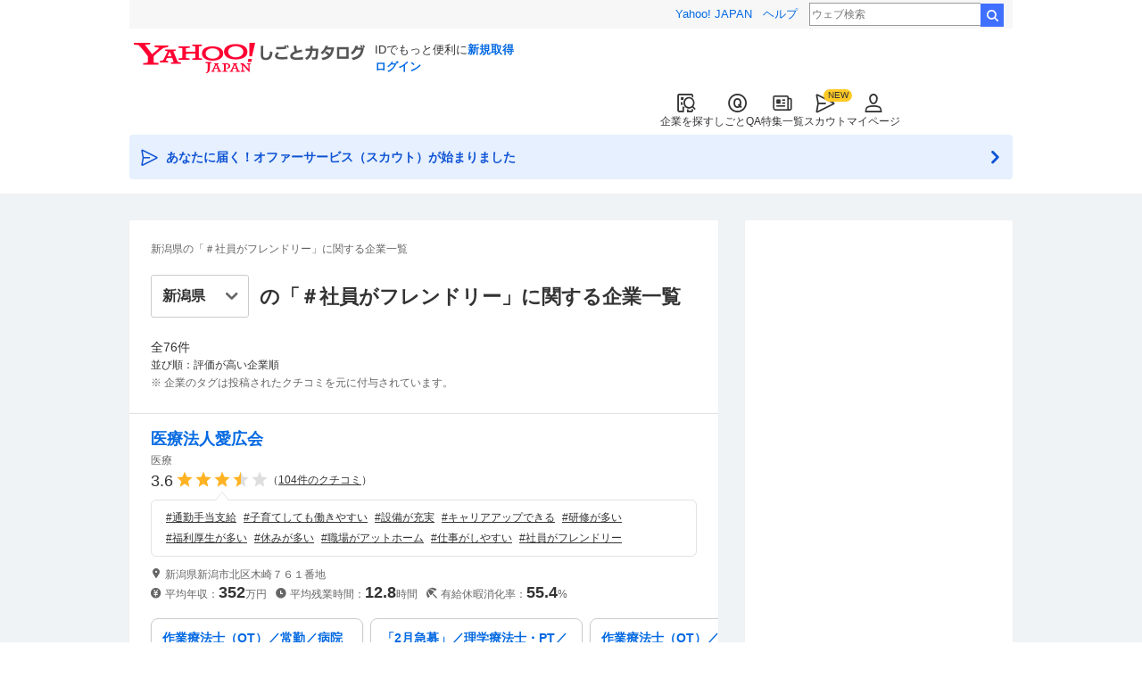

--- FILE ---
content_type: text/html; charset=utf-8
request_url: https://jobcatalog.yahoo.co.jp/company/tags/%E7%A4%BE%E5%93%A1%E3%81%8C%E3%83%95%E3%83%AC%E3%83%B3%E3%83%89%E3%83%AA%E3%83%BC/?prefecture=15
body_size: 19166
content:
<!DOCTYPE html><html lang="ja-jp" class=""><head><meta charSet="utf-8"/><meta property="og:type" content="article"/><script type="text/javascript">(function(w,d,s,l,i){w[l] = w[l] || [];
       w[l].push({'gtm.start': new Date().getTime(),event:'gtm.js'});
        var f=d.getElementsByTagName(s)[0],
            j=d.createElement(s),
            dl=l!='dataLayer'?'&l='+l:'';
        j.async=true;j.src='https://www.googletagmanager.com/gtm.js?id='+i+dl;
        f.parentNode.insertBefore(j,f);
        })(window,document,'script','dataLayer','GTM-WBGR5D7');</script><script>var TLDataContext = {"ual":{"pageview":{"opttype":"pc","nopv":"false","content_id":"","id_type":"","mtestid":"","ss_join_id":"","ss_join_id_type":""}}};
        if (TLDataContext.ual.search && DSCustomLogger && DSCustomLogger.PSID) {
          TLDataContext.ual.search.ss_join_id = DSCustomLogger.PSID;
        }
        </script><script async="" src="https://s.yimg.jp/images/ds/managed/1/managed-ual.min.js?tk=b7a0ceaf-b077-4309-89f6-d89115d1bd1b&amp;service=job"></script><script async="" src="https://s.yimg.jp/images/ds/yas/ya-1.6.3.min.js"></script><script type="text/javascript">
            window.yacmds = window.yacmds || [];
            window.ya = window.ya || function(){yacmds.push(arguments)};
            ya('init', '374e3329cccf44edb829ab3397f7bb11', '11414b52-f059-4d33-bbe5-70e24074e77d');
            if ('') {
              ya('global', { mtestid: '' });
            }
            ya('hit', 'pageview,webPerformance');
            if (window.yaEventStack && window.yaEventStack.length > 0) {
                while ((val = window.yaEventStack.shift()) !== undefined) {
                    ya('hit', 'event', val);
                }
            }
            </script><link rel="canonical" href="https://jobcatalog.yahoo.co.jp/company/tags/%E7%A4%BE%E5%93%A1%E3%81%8C%E3%83%95%E3%83%AC%E3%83%B3%E3%83%89%E3%83%AA%E3%83%BC/?prefecture=15"/><meta property="og:url" content="https://jobcatalog.yahoo.co.jp/company/tags/%E7%A4%BE%E5%93%A1%E3%81%8C%E3%83%95%E3%83%AC%E3%83%B3%E3%83%89%E3%83%AA%E3%83%BC/?prefecture=15"/><meta name="viewport" content="width=device-width,initial-scale=1.0,maximum-scale=5.0,minimum-scale=1.0"/><title>新潟県の「＃社員がフレンドリー」に関する企業一覧｜Yahoo!しごとカタログ</title><meta name="description" content="社員がフレンドリーに関連するクチコミがついている76社の企業の一覧です。従業員・元社員による企業のクチコミ・評価や給与のレポート、企業の業績など、就職・転職の参考になる情報を掲載しています。"/><meta property="og:title" content="新潟県の「＃社員がフレンドリー」に関する企業一覧｜Yahoo!しごとカタログ"/><meta property="og:description" content="社員がフレンドリーに関連するクチコミがついている76社の企業の一覧です。従業員・元社員による企業のクチコミ・評価や給与のレポート、企業の業績など、就職・転職の参考になる情報を掲載しています。"/><meta name="next-head-count" content="13"/><link rel="shortcut icon" href="https://s.yimg.jp/c/icon/s/bsc/2.0/favicon.ico " type="image/vnd.microsoft.icon"/><link rel="icon" href="https://s.yimg.jp/c/icon/s/bsc/2.0/favicon.ico " type="image/vnd.microsoft.icon"/><link rel="preconnect" href="http://ybx.yahoo.co.jp"/><link rel="preconnect" href="http://s.yjtag.jp"/><link rel="preconnect" href="http://yjtag.yahoo.co.jp"/><link rel="preload" href="https://s.yimg.jp/images/job/fonts/jobIcon.woff2" as="font" type="font/woff2" crossorigin=""/><meta name="twitter:card" content="summary_large_image"/><meta name="twitter:site" content="@yahoojp_job"/><meta name="format-detection" content="telephone=no"/><meta name="apple-mobile-web-app-status-bar-style" content="black-translucent"/><meta name="apple-touch-fullscreen" content="YES"/><meta name="apple-mobile-web-app-title" content="Yahoo!しごとカタログ"/><link rel="apple-touch-icon" href="https://s.yimg.jp/c/icon/s/bsc/2.0/jobcatalog120.png"/><meta property="og:locale" content="ja_JP"/><meta property="og:image" content="https://s.yimg.jp/images/job/common/ogp_catalog.png"/><link rel="preload" href="/_next/static/css/bd0b20c8df28713d.css" as="style"/><link rel="stylesheet" href="/_next/static/css/bd0b20c8df28713d.css" data-n-g=""/><link rel="preload" href="/_next/static/css/3eda53a28ac54fcc.css" as="style"/><link rel="stylesheet" href="/_next/static/css/3eda53a28ac54fcc.css" data-n-p=""/><noscript data-n-css=""></noscript><script defer="" nomodule="" src="/_next/static/chunks/polyfills-42372ed130431b0a.js"></script><script src="/_next/static/chunks/2.1.1859/webpack.js" defer=""></script><script src="/_next/static/chunks/2.1.1859/framework.js" defer=""></script><script src="/_next/static/chunks/2.1.1859/main.js" defer=""></script><script src="/_next/static/chunks/2.1.1859/pages/_app.js" defer=""></script><script src="/_next/static/chunks/2.1.1859/3875.js" defer=""></script><script src="/_next/static/chunks/2.1.1859/7317.js" defer=""></script><script src="/_next/static/chunks/2.1.1859/pages/company/tags/%5Btag%5D.js" defer=""></script><script src="/_next/static/2.1.1859/_buildManifest.js" defer=""></script><script src="/_next/static/2.1.1859/_ssgManifest.js" defer=""></script></head><body><noscript><iframe src="https://www.googletagmanager.com/ns.html?id=GTM-WBGR5D7" height="0" width="0" style="display:none;visibility:hidden"></iframe></noscript><div id="wrapper"><div class="headerPc--pc"><div class="headerPc__inner"><iframe id="TEMPLA_MH" style="width:100%;height:88px;border-width:0;vertical-align:bottom;margin:0 auto 10px" src="https://s.yimg.jp/images/templa/mhdemg/v2/static_mhd.html"></iframe><script>
              YAHOO = window.YAHOO || {};
              YAHOO.JP = YAHOO.JP || {};
              YAHOO.JP.templa = YAHOO.JP.templa || {};
              YAHOO.JP.templa.param = {"device_id":"pc","domain":"jobcatalog","mh_logo_width":260,"mh_logo_height":34,"mh_logo_alt":"Yahoo!しごとカタログ","mh_login_done":"https://jobcatalog.yahoo.co.jp/company/tags/%E7%A4%BE%E5%93%A1%E3%81%8C%E3%83%95%E3%83%AC%E3%83%B3%E3%83%89%E3%83%AA%E3%83%BC/?prefecture=15","mh_logo_img":"/c/logo/f/2.0/jobcatalog_r_34_2x.png","mh_help_link":"https://support.yahoo-net.jp/PccJob/s/"};
              </script><script defer="" src="https://s.yimg.jp/images/templa/mhdemg/v2/templa.min.js"></script></div></div><div class="headerPc--sp"><a href="https://jobcatalog.yahoo.co.jp"></a></div><div id="__next"><div class="GlobalNavigation_globalNavigation___UNzG"><nav class="GlobalNavigation_globalNavigation__tAYPp"><ul><li><a href="https://jobcatalog.yahoo.co.jp/company/"><span class="GlobalNavigation_globalNavigation__icon__BTnUZ GlobalNavigation_globalNavigation__icon--companySearch__gfLPK"></span>企業を探す</a></li><li><a href="https://contents.jobcatalog.yahoo.co.jp/qa/"><span class="GlobalNavigation_globalNavigation__icon__BTnUZ GlobalNavigation_globalNavigation__icon--qCircleOutline__oePCW"></span>しごとQA</a></li><li><a href="https://jobcatalog.yahoo.co.jp/contents/"><span class="GlobalNavigation_globalNavigation__icon__BTnUZ GlobalNavigation_globalNavigation__icon--news__DtzK_"></span>特集一覧</a></li><li><a href="https://jobcatalog.yahoo.co.jp/scout/redirect/"><span class="GlobalNavigation_globalNavigation__icon__BTnUZ GlobalNavigation_globalNavigation__icon--scout__RPpiA"></span>スカウト</a></li><li><a href="https://jobcatalog.yahoo.co.jp/my/"><span class="GlobalNavigation_globalNavigation__icon__BTnUZ GlobalNavigation_globalNavigation__icon--userOutline__Kb9Oq"></span>マイページ</a></li></ul></nav></div><div class="UnreadScoutButton_unreadScoutButton__0aCpG"><a href="https://jobcatalog.yahoo.co.jp/contents/scout/lp/" class="UnreadScoutButton_unreadScoutButton__a5C_R"><div><span class="UnreadScoutButton_unreadScoutButton__iconBefore__bBo8X">あなたに届く！オファーサービス（スカウト）が始まりました</span><span class="UnreadScoutButton_unreadScoutButton__iconAfter__TyAaA"></span></div></a></div><div class="Wrapper_Wrapper__Meiwy"><div class="SubWrapper_SubWrapper__WGuCd"><div class="Main_Main__DGgZF"><div class="Section_Section__HuLJZ"><div class="p-tags__head"><h1 class="_tag__p-tags__heading__NYbh1">新潟県の「＃社員がフレンドリー」に関する企業一覧</h1><div class="_tag__p-tags__select__kDW3T"><div class="_tag__p-tags__prefecture__ZO_u5 onlyPc"><ul class="FormSelectBox_selectList__Qs6_d js--select"><li class="FormSelectBox_selectList__item__5xOzZ FormSelectBox_selectList__item--size-m__St_JB selected"><select class="FormSelectBox_selectList__select__Bkf0f selectList__select--size-m FormSelectBox_selectList__select--selected__vIkam FormSelectBox_selectList__select--bold__wnz3c"><option class="notSelect" value="">全国</option><option class="" value="01">北海道</option><option class="" value="02">青森県</option><option class="" value="03">岩手県</option><option class="" value="04">宮城県</option><option class="" value="05">秋田県</option><option class="" value="06">山形県</option><option class="" value="07">福島県</option><option class="" value="08">茨城県</option><option class="" value="09">栃木県</option><option class="" value="10">群馬県</option><option class="" value="11">埼玉県</option><option class="" value="12">千葉県</option><option class="" value="13">東京都</option><option class="" value="14">神奈川県</option><option class="" value="15" selected="">新潟県</option><option class="" value="16">富山県</option><option class="" value="17">石川県</option><option class="" value="18">福井県</option><option class="" value="19">山梨県</option><option class="" value="20">長野県</option><option class="" value="21">岐阜県</option><option class="" value="22">静岡県</option><option class="" value="23">愛知県</option><option class="" value="24">三重県</option><option class="" value="25">滋賀県</option><option class="" value="26">京都府</option><option class="" value="27">大阪府</option><option class="" value="28">兵庫県</option><option class="" value="29">奈良県</option><option class="" value="30">和歌山県</option><option class="" value="31">鳥取県</option><option class="" value="32">島根県</option><option class="" value="33">岡山県</option><option class="" value="34">広島県</option><option class="" value="35">山口県</option><option class="" value="36">徳島県</option><option class="" value="37">香川県</option><option class="" value="38">愛媛県</option><option class="" value="39">高知県</option><option class="" value="40">福岡県</option><option class="" value="41">佐賀県</option><option class="" value="42">長崎県</option><option class="" value="43">熊本県</option><option class="" value="44">大分県</option><option class="" value="45">宮崎県</option><option class="" value="46">鹿児島県</option><option class="" value="47">沖縄県</option></select></li></ul></div><div class="_tag__p-tags__prefecture__ZO_u5 onlySp"><ul class="FormSelectBox_selectList__Qs6_d js--select"><li class="FormSelectBox_selectList__item__5xOzZ FormSelectBox_selectList__item--size-s__r5vUa selected"><select class="FormSelectBox_selectList__select__Bkf0f FormSelectBox_selectList__select--size-s__biyx0 FormSelectBox_selectList__select--selected__vIkam FormSelectBox_selectList__select--bold__wnz3c"><option class="notSelect" value="">全国</option><option class="" value="01">北海道</option><option class="" value="02">青森県</option><option class="" value="03">岩手県</option><option class="" value="04">宮城県</option><option class="" value="05">秋田県</option><option class="" value="06">山形県</option><option class="" value="07">福島県</option><option class="" value="08">茨城県</option><option class="" value="09">栃木県</option><option class="" value="10">群馬県</option><option class="" value="11">埼玉県</option><option class="" value="12">千葉県</option><option class="" value="13">東京都</option><option class="" value="14">神奈川県</option><option class="" value="15" selected="">新潟県</option><option class="" value="16">富山県</option><option class="" value="17">石川県</option><option class="" value="18">福井県</option><option class="" value="19">山梨県</option><option class="" value="20">長野県</option><option class="" value="21">岐阜県</option><option class="" value="22">静岡県</option><option class="" value="23">愛知県</option><option class="" value="24">三重県</option><option class="" value="25">滋賀県</option><option class="" value="26">京都府</option><option class="" value="27">大阪府</option><option class="" value="28">兵庫県</option><option class="" value="29">奈良県</option><option class="" value="30">和歌山県</option><option class="" value="31">鳥取県</option><option class="" value="32">島根県</option><option class="" value="33">岡山県</option><option class="" value="34">広島県</option><option class="" value="35">山口県</option><option class="" value="36">徳島県</option><option class="" value="37">香川県</option><option class="" value="38">愛媛県</option><option class="" value="39">高知県</option><option class="" value="40">福岡県</option><option class="" value="41">佐賀県</option><option class="" value="42">長崎県</option><option class="" value="43">熊本県</option><option class="" value="44">大分県</option><option class="" value="45">宮崎県</option><option class="" value="46">鹿児島県</option><option class="" value="47">沖縄県</option></select></li></ul></div><p class="_tag__p-tags__tagInfo__YGsnr">の「＃<!-- -->社員がフレンドリー<!-- -->」に関する企業一覧</p></div></div><div></div><p class="_tag__p-tags__count__ILppG">全<!-- -->76<!-- -->件</p><p class="_tag__p-tags__description__ddiR3">並び順：評価が高い企業順</p><p class="_tag__p-tags__description__ddiR3 _tag__p-tags__description--add__xJlg0">※ 企業のタグは投稿されたクチコミを元に付与されています。</p><div class="_tag__p-tags__list__xZoAs"><ul class="ListCompanyTagSearch_listCompanyTagSearch__cEojg"><li class="ListCompanyTagSearch_listCompanyTagSearch__item__JOs87"><div class="listCompanyTagSearch__body"><h3 class="ListCompanyTagSearch_listCompanyTagSearch__title__TrJy0"><a href="/company/1500164648/" class="ListCompanyTagSearch_listCompanyTagSearch__titleLink__AEEmo" rel="noopener" target="_blank">医療法人愛広会</a></h3><div class="listCompanyTagSearch__reviewPoint"><p class="ListCompanyTagSearch_listCompanyTagSearch__business__4ILTr">医療</p><p class="Rating_rating__QTGZL Rating_rating--size-m__Z4VQK" aria-label="仕事の満足度評価5点満点中3.6点"><span class="rating__value" aria-hidden="true">3.6</span><span class="Rating_rating__full__SnNJH"></span><span class="Rating_rating__full__SnNJH"></span><span class="Rating_rating__full__SnNJH"></span><span class="Rating_rating__half__j2VEm"></span><span class="Rating_rating__empty__aKN2I"></span></p><p class="ListCompanyTagSearch_listCompanyTagSearch__count__QDl0i">（<a href="/company/1500164648/review/" class="ListCompanyTagSearch_listCompanyTagSearch__countLink__z8pTl" rel="noopener" target="_blank">104<!-- -->件のクチコミ</a>）</p></div><div class="ListCompanyTagSearch_listCompanyTagSearch__tagBalloon__w_pk6"><a class="ListCompanyTagSearch_listCompanyTagSearch__tag__jTPnI" href="/company/tags/%E9%80%9A%E5%8B%A4%E6%89%8B%E5%BD%93%E6%94%AF%E7%B5%A6/?prefecture=15">#<!-- -->通勤手当支給</a><a class="ListCompanyTagSearch_listCompanyTagSearch__tag__jTPnI" href="/company/tags/%E5%AD%90%E8%82%B2%E3%81%A6%E3%81%97%E3%81%A6%E3%82%82%E5%83%8D%E3%81%8D%E3%82%84%E3%81%99%E3%81%84/?prefecture=15">#<!-- -->子育てしても働きやすい</a><a class="ListCompanyTagSearch_listCompanyTagSearch__tag__jTPnI" href="/company/tags/%E8%A8%AD%E5%82%99%E3%81%8C%E5%85%85%E5%AE%9F/?prefecture=15">#<!-- -->設備が充実</a><a class="ListCompanyTagSearch_listCompanyTagSearch__tag__jTPnI" href="/company/tags/%E3%82%AD%E3%83%A3%E3%83%AA%E3%82%A2%E3%82%A2%E3%83%83%E3%83%97%E3%81%A7%E3%81%8D%E3%82%8B/?prefecture=15">#<!-- -->キャリアアップできる</a><a class="ListCompanyTagSearch_listCompanyTagSearch__tag__jTPnI" href="/company/tags/%E7%A0%94%E4%BF%AE%E3%81%8C%E5%A4%9A%E3%81%84/?prefecture=15">#<!-- -->研修が多い</a><a class="ListCompanyTagSearch_listCompanyTagSearch__tag__jTPnI onlyPc " href="/company/tags/%E7%A6%8F%E5%88%A9%E5%8E%9A%E7%94%9F%E3%81%8C%E5%A4%9A%E3%81%84/?prefecture=15">#<!-- -->福利厚生が多い</a><a class="ListCompanyTagSearch_listCompanyTagSearch__tag__jTPnI onlyPc " href="/company/tags/%E4%BC%91%E3%81%BF%E3%81%8C%E5%A4%9A%E3%81%84/?prefecture=15">#<!-- -->休みが多い</a><a class="ListCompanyTagSearch_listCompanyTagSearch__tag__jTPnI onlyPc " href="/company/tags/%E8%81%B7%E5%A0%B4%E3%81%8C%E3%82%A2%E3%83%83%E3%83%88%E3%83%9B%E3%83%BC%E3%83%A0/?prefecture=15">#<!-- -->職場がアットホーム</a><a class="ListCompanyTagSearch_listCompanyTagSearch__tag__jTPnI onlyPc " href="/company/tags/%E4%BB%95%E4%BA%8B%E3%81%8C%E3%81%97%E3%82%84%E3%81%99%E3%81%84/?prefecture=15">#<!-- -->仕事がしやすい</a><a class="ListCompanyTagSearch_listCompanyTagSearch__tag__jTPnI onlyPc " href="/company/tags/%E7%A4%BE%E5%93%A1%E3%81%8C%E3%83%95%E3%83%AC%E3%83%B3%E3%83%89%E3%83%AA%E3%83%BC/?prefecture=15">#<!-- -->社員がフレンドリー</a></div></div><div class="ListCompanyTagSearch_listCompanyTagSearch__reviewQuality__MqwgE"><p class="ListCompanyTagSearch_listCompanyTagSearch__text__rki0o ListCompanyTagSearch_listCompanyTagSearch__text--location__f9lcF">新潟県新潟市北区木崎７６１番地</p><p class="ListCompanyTagSearch_listCompanyTagSearch__text__rki0o ListCompanyTagSearch_listCompanyTagSearch__text--annualSalary__QCllL">平均年収：<span class="ListCompanyTagSearch_listCompanyTagSearch__point__5Rtv5">352</span>万円</p><p class="ListCompanyTagSearch_listCompanyTagSearch__text__rki0o ListCompanyTagSearch_listCompanyTagSearch__text--overtime__nTK23">平均残業時間：<span class="ListCompanyTagSearch_listCompanyTagSearch__point__5Rtv5">12.8</span>時間</p><p class="ListCompanyTagSearch_listCompanyTagSearch__text__rki0o ListCompanyTagSearch_listCompanyTagSearch__text--paidLeaveRate__Oks_t">有給休暇消化率：<span class="ListCompanyTagSearch_listCompanyTagSearch__point__5Rtv5">55.4</span>%</p></div><div class="ListJobTagSearch_listJobTagSearch__kGfNh"><ul class="ListJobTagSearch_listJobTagSearch__list__Iw7SE"><li class="ListJobTagSearch_listJobTagSearch__item__sVkuF"><div class="ListJobTagSearch_listJobTagSearch__card__HAbPk"><p class="ListJobTagSearch_listJobTagSearchSkeleton__title__LThiC"></p><p class="ListJobTagSearch_listJobTagSearchSkeleton__salary__B5QfC"></p><p class="ListJobTagSearch_listJobTagSearchSkeleton__site__kXlMz"></p></div></li><li class="ListJobTagSearch_listJobTagSearch__item__sVkuF"><div class="ListJobTagSearch_listJobTagSearch__card__HAbPk"><p class="ListJobTagSearch_listJobTagSearchSkeleton__title__LThiC"></p><p class="ListJobTagSearch_listJobTagSearchSkeleton__salary__B5QfC"></p><p class="ListJobTagSearch_listJobTagSearchSkeleton__site__kXlMz"></p></div></li><li class="ListJobTagSearch_listJobTagSearch__item__sVkuF"><div class="ListJobTagSearch_listJobTagSearch__card__HAbPk"><p class="ListJobTagSearch_listJobTagSearchSkeleton__title__LThiC"></p><p class="ListJobTagSearch_listJobTagSearchSkeleton__salary__B5QfC"></p><p class="ListJobTagSearch_listJobTagSearchSkeleton__site__kXlMz"></p></div></li><li class="ListJobTagSearch_listJobTagSearch__item__sVkuF"><div class="ListJobTagSearch_listJobTagSearch__card__HAbPk"><p class="ListJobTagSearch_listJobTagSearchSkeleton__title__LThiC"></p><p class="ListJobTagSearch_listJobTagSearchSkeleton__salary__B5QfC"></p><p class="ListJobTagSearch_listJobTagSearchSkeleton__site__kXlMz"></p></div></li></ul><div class="ListJobTagSearch_listJobTagSearchSkeleton__more__cx04o"><p></p></div></div></li><li class="ListCompanyTagSearch_listCompanyTagSearch__item__JOs87"><div class="listCompanyTagSearch__body"><h3 class="ListCompanyTagSearch_listCompanyTagSearch__title__TrJy0"><a href="/company/1000015672/" class="ListCompanyTagSearch_listCompanyTagSearch__titleLink__AEEmo" rel="noopener" target="_blank">社会福祉法人長岡福祉協会</a></h3><div class="listCompanyTagSearch__reviewPoint"><p class="ListCompanyTagSearch_listCompanyTagSearch__business__4ILTr">保育</p><p class="Rating_rating__QTGZL Rating_rating--size-m__Z4VQK" aria-label="仕事の満足度評価5点満点中3.5点"><span class="rating__value" aria-hidden="true">3.5</span><span class="Rating_rating__full__SnNJH"></span><span class="Rating_rating__full__SnNJH"></span><span class="Rating_rating__full__SnNJH"></span><span class="Rating_rating__half__j2VEm"></span><span class="Rating_rating__empty__aKN2I"></span></p><p class="ListCompanyTagSearch_listCompanyTagSearch__count__QDl0i">（<a href="/company/1000015672/review/" class="ListCompanyTagSearch_listCompanyTagSearch__countLink__z8pTl" rel="noopener" target="_blank">90<!-- -->件のクチコミ</a>）</p></div><div class="ListCompanyTagSearch_listCompanyTagSearch__tagBalloon__w_pk6"><a class="ListCompanyTagSearch_listCompanyTagSearch__tag__jTPnI" href="/company/tags/%E4%BB%95%E4%BA%8B%E3%81%AE%E5%B9%85%E3%81%8C%E5%BA%83%E3%81%8C%E3%82%8B/?prefecture=15">#<!-- -->仕事の幅が広がる</a><a class="ListCompanyTagSearch_listCompanyTagSearch__tag__jTPnI" href="/company/tags/%E6%89%8B%E5%BD%93%E3%81%8C%E5%A4%9A%E3%81%84/?prefecture=15">#<!-- -->手当が多い</a><a class="ListCompanyTagSearch_listCompanyTagSearch__tag__jTPnI" href="/company/tags/%E7%94%A3%E4%BC%91%20%E8%82%B2%E4%BC%91%E3%81%8C%E3%81%82%E3%82%8B/?prefecture=15">#<!-- -->産休 育休がある</a><a class="ListCompanyTagSearch_listCompanyTagSearch__tag__jTPnI" href="/company/tags/%E7%B5%A6%E6%96%99%E3%81%8C%E5%AE%89%E5%AE%9A/?prefecture=15">#<!-- -->給料が安定</a><a class="ListCompanyTagSearch_listCompanyTagSearch__tag__jTPnI" href="/company/tags/%E5%A5%B3%E6%80%A7%E3%81%8C%E6%B4%BB%E8%BA%8D/?prefecture=15">#<!-- -->女性が活躍</a><a class="ListCompanyTagSearch_listCompanyTagSearch__tag__jTPnI onlyPc " href="/company/tags/%E7%A0%94%E4%BF%AE%E3%81%8C%E5%A4%9A%E3%81%84/?prefecture=15">#<!-- -->研修が多い</a><a class="ListCompanyTagSearch_listCompanyTagSearch__tag__jTPnI onlyPc " href="/company/tags/%E6%AE%8B%E6%A5%AD%E3%81%8C%E5%B0%91%E3%81%AA%E3%81%84/?prefecture=15">#<!-- -->残業が少ない</a><a class="ListCompanyTagSearch_listCompanyTagSearch__tag__jTPnI onlyPc " href="/company/tags/%E4%BB%95%E4%BA%8B%E3%81%8C%E5%85%85%E5%AE%9F/?prefecture=15">#<!-- -->仕事が充実</a><a class="ListCompanyTagSearch_listCompanyTagSearch__tag__jTPnI onlyPc " href="/company/tags/%E7%B5%A6%E6%96%99%E3%81%8C%E3%81%82%E3%81%8C%E3%82%8B/?prefecture=15">#<!-- -->給料があがる</a><a class="ListCompanyTagSearch_listCompanyTagSearch__tag__jTPnI onlyPc " href="/company/tags/%E7%A4%BE%E5%93%A1%E3%81%8C%E3%83%95%E3%83%AC%E3%83%B3%E3%83%89%E3%83%AA%E3%83%BC/?prefecture=15">#<!-- -->社員がフレンドリー</a></div></div><div class="ListCompanyTagSearch_listCompanyTagSearch__reviewQuality__MqwgE"><p class="ListCompanyTagSearch_listCompanyTagSearch__text__rki0o ListCompanyTagSearch_listCompanyTagSearch__text--location__f9lcF">新潟県長岡市深沢町字高寺２２７８番地８</p><p class="ListCompanyTagSearch_listCompanyTagSearch__text__rki0o ListCompanyTagSearch_listCompanyTagSearch__text--annualSalary__QCllL">平均年収：<span class="ListCompanyTagSearch_listCompanyTagSearch__point__5Rtv5">358</span>万円</p><p class="ListCompanyTagSearch_listCompanyTagSearch__text__rki0o ListCompanyTagSearch_listCompanyTagSearch__text--overtime__nTK23">平均残業時間：<span class="ListCompanyTagSearch_listCompanyTagSearch__point__5Rtv5">8.1</span>時間</p><p class="ListCompanyTagSearch_listCompanyTagSearch__text__rki0o ListCompanyTagSearch_listCompanyTagSearch__text--paidLeaveRate__Oks_t">有給休暇消化率：<span class="ListCompanyTagSearch_listCompanyTagSearch__point__5Rtv5">48.8</span>%</p></div><div class="ListJobTagSearch_listJobTagSearch__kGfNh"><ul class="ListJobTagSearch_listJobTagSearch__list__Iw7SE"><li class="ListJobTagSearch_listJobTagSearch__item__sVkuF"><div class="ListJobTagSearch_listJobTagSearch__card__HAbPk"><p class="ListJobTagSearch_listJobTagSearchSkeleton__title__LThiC"></p><p class="ListJobTagSearch_listJobTagSearchSkeleton__salary__B5QfC"></p><p class="ListJobTagSearch_listJobTagSearchSkeleton__site__kXlMz"></p></div></li><li class="ListJobTagSearch_listJobTagSearch__item__sVkuF"><div class="ListJobTagSearch_listJobTagSearch__card__HAbPk"><p class="ListJobTagSearch_listJobTagSearchSkeleton__title__LThiC"></p><p class="ListJobTagSearch_listJobTagSearchSkeleton__salary__B5QfC"></p><p class="ListJobTagSearch_listJobTagSearchSkeleton__site__kXlMz"></p></div></li><li class="ListJobTagSearch_listJobTagSearch__item__sVkuF"><div class="ListJobTagSearch_listJobTagSearch__card__HAbPk"><p class="ListJobTagSearch_listJobTagSearchSkeleton__title__LThiC"></p><p class="ListJobTagSearch_listJobTagSearchSkeleton__salary__B5QfC"></p><p class="ListJobTagSearch_listJobTagSearchSkeleton__site__kXlMz"></p></div></li><li class="ListJobTagSearch_listJobTagSearch__item__sVkuF"><div class="ListJobTagSearch_listJobTagSearch__card__HAbPk"><p class="ListJobTagSearch_listJobTagSearchSkeleton__title__LThiC"></p><p class="ListJobTagSearch_listJobTagSearchSkeleton__salary__B5QfC"></p><p class="ListJobTagSearch_listJobTagSearchSkeleton__site__kXlMz"></p></div></li></ul><div class="ListJobTagSearch_listJobTagSearchSkeleton__more__cx04o"><p></p></div></div></li><li class="ListCompanyTagSearch_listCompanyTagSearch__item__JOs87"><div class="listCompanyTagSearch__body"><h3 class="ListCompanyTagSearch_listCompanyTagSearch__title__TrJy0"><a href="/company/1000000328/" class="ListCompanyTagSearch_listCompanyTagSearch__titleLink__AEEmo" rel="noopener" target="_blank">亀田製菓株式会社</a></h3><div class="listCompanyTagSearch__reviewPoint"><p class="ListCompanyTagSearch_listCompanyTagSearch__business__4ILTr">食品</p><p class="Rating_rating__QTGZL Rating_rating--size-m__Z4VQK" aria-label="仕事の満足度評価5点満点中3.5点"><span class="rating__value" aria-hidden="true">3.5</span><span class="Rating_rating__full__SnNJH"></span><span class="Rating_rating__full__SnNJH"></span><span class="Rating_rating__full__SnNJH"></span><span class="Rating_rating__half__j2VEm"></span><span class="Rating_rating__empty__aKN2I"></span></p><p class="ListCompanyTagSearch_listCompanyTagSearch__count__QDl0i">（<a href="/company/1000000328/review/" class="ListCompanyTagSearch_listCompanyTagSearch__countLink__z8pTl" rel="noopener" target="_blank">131<!-- -->件のクチコミ</a>）</p></div><div class="ListCompanyTagSearch_listCompanyTagSearch__tagBalloon__w_pk6"><a class="ListCompanyTagSearch_listCompanyTagSearch__tag__jTPnI" href="/company/tags/%E6%B4%BB%E6%B0%97%E3%81%8C%E3%81%82%E3%82%8B/?prefecture=15">#<!-- -->活気がある</a><a class="ListCompanyTagSearch_listCompanyTagSearch__tag__jTPnI" href="/company/tags/%E5%A5%B3%E6%80%A7%E3%81%8C%E6%B4%BB%E8%BA%8D/?prefecture=15">#<!-- -->女性が活躍</a><a class="ListCompanyTagSearch_listCompanyTagSearch__tag__jTPnI" href="/company/tags/%E6%AE%8B%E6%A5%AD%E3%81%8C%E5%B0%91%E3%81%AA%E3%81%84/?prefecture=15">#<!-- -->残業が少ない</a><a class="ListCompanyTagSearch_listCompanyTagSearch__tag__jTPnI" href="/company/tags/%E3%83%9C%E3%83%BC%E3%83%8A%E3%82%B9%E6%94%AF%E7%B5%A6/?prefecture=15">#<!-- -->ボーナス支給</a><a class="ListCompanyTagSearch_listCompanyTagSearch__tag__jTPnI" href="/company/tags/%E7%B5%A6%E6%96%99%E3%81%8C%E3%81%82%E3%81%8C%E3%82%8B/?prefecture=15">#<!-- -->給料があがる</a><a class="ListCompanyTagSearch_listCompanyTagSearch__tag__jTPnI onlyPc " href="/company/tags/%E7%A4%BE%E5%93%A1%E3%81%8C%E3%83%95%E3%83%AC%E3%83%B3%E3%83%89%E3%83%AA%E3%83%BC/?prefecture=15">#<!-- -->社員がフレンドリー</a><a class="ListCompanyTagSearch_listCompanyTagSearch__tag__jTPnI onlyPc " href="/company/tags/%E8%81%B7%E5%A0%B4%E3%81%8C%E3%82%A2%E3%83%83%E3%83%88%E3%83%9B%E3%83%BC%E3%83%A0/?prefecture=15">#<!-- -->職場がアットホーム</a><a class="ListCompanyTagSearch_listCompanyTagSearch__tag__jTPnI onlyPc " href="/company/tags/%E4%BB%95%E4%BA%8B%E3%81%8C%E3%81%97%E3%82%84%E3%81%99%E3%81%84/?prefecture=15">#<!-- -->仕事がしやすい</a></div></div><div class="ListCompanyTagSearch_listCompanyTagSearch__reviewQuality__MqwgE"><p class="ListCompanyTagSearch_listCompanyTagSearch__text__rki0o ListCompanyTagSearch_listCompanyTagSearch__text--location__f9lcF">新潟県新潟市江南区亀田工業団地３丁目１番１号</p><p class="ListCompanyTagSearch_listCompanyTagSearch__text__rki0o ListCompanyTagSearch_listCompanyTagSearch__text--annualSalary__QCllL">平均年収：<span class="ListCompanyTagSearch_listCompanyTagSearch__point__5Rtv5">506</span>万円</p><p class="ListCompanyTagSearch_listCompanyTagSearch__text__rki0o ListCompanyTagSearch_listCompanyTagSearch__text--overtime__nTK23">平均残業時間：<span class="ListCompanyTagSearch_listCompanyTagSearch__point__5Rtv5">17.5</span>時間</p><p class="ListCompanyTagSearch_listCompanyTagSearch__text__rki0o ListCompanyTagSearch_listCompanyTagSearch__text--paidLeaveRate__Oks_t">有給休暇消化率：<span class="ListCompanyTagSearch_listCompanyTagSearch__point__5Rtv5">45.0</span>%</p></div><div class="ListJobTagSearch_listJobTagSearch__kGfNh"><ul class="ListJobTagSearch_listJobTagSearch__list__Iw7SE"><li class="ListJobTagSearch_listJobTagSearch__item__sVkuF"><div class="ListJobTagSearch_listJobTagSearch__card__HAbPk"><p class="ListJobTagSearch_listJobTagSearchSkeleton__title__LThiC"></p><p class="ListJobTagSearch_listJobTagSearchSkeleton__salary__B5QfC"></p><p class="ListJobTagSearch_listJobTagSearchSkeleton__site__kXlMz"></p></div></li><li class="ListJobTagSearch_listJobTagSearch__item__sVkuF"><div class="ListJobTagSearch_listJobTagSearch__card__HAbPk"><p class="ListJobTagSearch_listJobTagSearchSkeleton__title__LThiC"></p><p class="ListJobTagSearch_listJobTagSearchSkeleton__salary__B5QfC"></p><p class="ListJobTagSearch_listJobTagSearchSkeleton__site__kXlMz"></p></div></li><li class="ListJobTagSearch_listJobTagSearch__item__sVkuF"><div class="ListJobTagSearch_listJobTagSearch__card__HAbPk"><p class="ListJobTagSearch_listJobTagSearchSkeleton__title__LThiC"></p><p class="ListJobTagSearch_listJobTagSearchSkeleton__salary__B5QfC"></p><p class="ListJobTagSearch_listJobTagSearchSkeleton__site__kXlMz"></p></div></li><li class="ListJobTagSearch_listJobTagSearch__item__sVkuF"><div class="ListJobTagSearch_listJobTagSearch__card__HAbPk"><p class="ListJobTagSearch_listJobTagSearchSkeleton__title__LThiC"></p><p class="ListJobTagSearch_listJobTagSearchSkeleton__salary__B5QfC"></p><p class="ListJobTagSearch_listJobTagSearchSkeleton__site__kXlMz"></p></div></li></ul><div class="ListJobTagSearch_listJobTagSearchSkeleton__more__cx04o"><p></p></div></div></li><li class="ListCompanyTagSearch_listCompanyTagSearch__item__JOs87"><div class="listCompanyTagSearch__body"><h3 class="ListCompanyTagSearch_listCompanyTagSearch__title__TrJy0"><a href="/company/1110010052/" class="ListCompanyTagSearch_listCompanyTagSearch__titleLink__AEEmo" rel="noopener" target="_blank">株式会社栗山米菓</a></h3><div class="listCompanyTagSearch__reviewPoint"><p class="ListCompanyTagSearch_listCompanyTagSearch__business__4ILTr">食品</p><p class="Rating_rating__QTGZL Rating_rating--size-m__Z4VQK" aria-label="仕事の満足度評価5点満点中3.4点"><span class="rating__value" aria-hidden="true">3.4</span><span class="Rating_rating__full__SnNJH"></span><span class="Rating_rating__full__SnNJH"></span><span class="Rating_rating__full__SnNJH"></span><span class="Rating_rating__empty__aKN2I"></span><span class="Rating_rating__empty__aKN2I"></span></p><p class="ListCompanyTagSearch_listCompanyTagSearch__count__QDl0i">（<a href="/company/1110010052/review/" class="ListCompanyTagSearch_listCompanyTagSearch__countLink__z8pTl" rel="noopener" target="_blank">43<!-- -->件のクチコミ</a>）</p></div><div class="ListCompanyTagSearch_listCompanyTagSearch__tagBalloon__w_pk6"><a class="ListCompanyTagSearch_listCompanyTagSearch__tag__jTPnI" href="/company/tags/%E5%AD%90%E8%82%B2%E3%81%A6%E4%B8%96%E4%BB%A3%E3%81%8C%E5%A4%9A%E3%81%84/?prefecture=15">#<!-- -->子育て世代が多い</a><a class="ListCompanyTagSearch_listCompanyTagSearch__tag__jTPnI" href="/company/tags/%E3%83%81%E3%83%BC%E3%83%A0%E3%83%AF%E3%83%BC%E3%82%AF%E3%81%8C%E3%82%88%E3%81%84/?prefecture=15">#<!-- -->チームワークがよい</a><a class="ListCompanyTagSearch_listCompanyTagSearch__tag__jTPnI" href="/company/tags/%E4%BB%95%E4%BA%8B%E3%81%8C%E6%A5%BD%E3%81%97%E3%81%84/?prefecture=15">#<!-- -->仕事が楽しい</a><a class="ListCompanyTagSearch_listCompanyTagSearch__tag__jTPnI" href="/company/tags/%E7%B5%A6%E6%96%99%E3%81%8C%E5%AE%89%E5%AE%9A/?prefecture=15">#<!-- -->給料が安定</a><a class="ListCompanyTagSearch_listCompanyTagSearch__tag__jTPnI" href="/company/tags/%E8%81%B7%E5%A0%B4%E3%81%8C%E3%82%A2%E3%83%83%E3%83%88%E3%83%9B%E3%83%BC%E3%83%A0/?prefecture=15">#<!-- -->職場がアットホーム</a><a class="ListCompanyTagSearch_listCompanyTagSearch__tag__jTPnI onlyPc " href="/company/tags/%E7%A4%BE%E5%93%A1%E3%81%8C%E3%83%95%E3%83%AC%E3%83%B3%E3%83%89%E3%83%AA%E3%83%BC/?prefecture=15">#<!-- -->社員がフレンドリー</a><a class="ListCompanyTagSearch_listCompanyTagSearch__tag__jTPnI onlyPc " href="/company/tags/%E5%A5%B3%E6%80%A7%E3%81%8C%E5%A4%9A%E3%81%84/?prefecture=15">#<!-- -->女性が多い</a><a class="ListCompanyTagSearch_listCompanyTagSearch__tag__jTPnI onlyPc " href="/company/tags/%E4%BB%95%E4%BA%8B%E3%81%8C%E5%85%85%E5%AE%9F/?prefecture=15">#<!-- -->仕事が充実</a></div></div><div class="ListCompanyTagSearch_listCompanyTagSearch__reviewQuality__MqwgE"><p class="ListCompanyTagSearch_listCompanyTagSearch__text__rki0o ListCompanyTagSearch_listCompanyTagSearch__text--location__f9lcF">新潟県新潟市北区新崎２６６１番地</p><p class="ListCompanyTagSearch_listCompanyTagSearch__text__rki0o ListCompanyTagSearch_listCompanyTagSearch__text--annualSalary__QCllL">平均年収：<span class="ListCompanyTagSearch_listCompanyTagSearch__point__5Rtv5">314</span>万円</p><p class="ListCompanyTagSearch_listCompanyTagSearch__text__rki0o ListCompanyTagSearch_listCompanyTagSearch__text--overtime__nTK23">平均残業時間：<span class="ListCompanyTagSearch_listCompanyTagSearch__point__5Rtv5">35.3</span>時間</p><p class="ListCompanyTagSearch_listCompanyTagSearch__text__rki0o ListCompanyTagSearch_listCompanyTagSearch__text--paidLeaveRate__Oks_t">有給休暇消化率：<span class="ListCompanyTagSearch_listCompanyTagSearch__point__5Rtv5">23.8</span>%</p></div><div class="ListJobTagSearch_listJobTagSearch__kGfNh"><ul class="ListJobTagSearch_listJobTagSearch__list__Iw7SE"><li class="ListJobTagSearch_listJobTagSearch__item__sVkuF"><div class="ListJobTagSearch_listJobTagSearch__card__HAbPk"><p class="ListJobTagSearch_listJobTagSearchSkeleton__title__LThiC"></p><p class="ListJobTagSearch_listJobTagSearchSkeleton__salary__B5QfC"></p><p class="ListJobTagSearch_listJobTagSearchSkeleton__site__kXlMz"></p></div></li><li class="ListJobTagSearch_listJobTagSearch__item__sVkuF"><div class="ListJobTagSearch_listJobTagSearch__card__HAbPk"><p class="ListJobTagSearch_listJobTagSearchSkeleton__title__LThiC"></p><p class="ListJobTagSearch_listJobTagSearchSkeleton__salary__B5QfC"></p><p class="ListJobTagSearch_listJobTagSearchSkeleton__site__kXlMz"></p></div></li><li class="ListJobTagSearch_listJobTagSearch__item__sVkuF"><div class="ListJobTagSearch_listJobTagSearch__card__HAbPk"><p class="ListJobTagSearch_listJobTagSearchSkeleton__title__LThiC"></p><p class="ListJobTagSearch_listJobTagSearchSkeleton__salary__B5QfC"></p><p class="ListJobTagSearch_listJobTagSearchSkeleton__site__kXlMz"></p></div></li><li class="ListJobTagSearch_listJobTagSearch__item__sVkuF"><div class="ListJobTagSearch_listJobTagSearch__card__HAbPk"><p class="ListJobTagSearch_listJobTagSearchSkeleton__title__LThiC"></p><p class="ListJobTagSearch_listJobTagSearchSkeleton__salary__B5QfC"></p><p class="ListJobTagSearch_listJobTagSearchSkeleton__site__kXlMz"></p></div></li></ul><div class="ListJobTagSearch_listJobTagSearchSkeleton__more__cx04o"><p></p></div></div></li><li class="ListCompanyTagSearch_listCompanyTagSearch__item__JOs87"><div class="listCompanyTagSearch__body"><h3 class="ListCompanyTagSearch_listCompanyTagSearch__title__TrJy0"><a href="/company/1100016336/" class="ListCompanyTagSearch_listCompanyTagSearch__titleLink__AEEmo" rel="noopener" target="_blank">新潟縣信用組合</a></h3><div class="listCompanyTagSearch__reviewPoint"><p class="ListCompanyTagSearch_listCompanyTagSearch__business__4ILTr">信用金庫・組合</p><p class="Rating_rating__QTGZL Rating_rating--size-m__Z4VQK" aria-label="仕事の満足度評価5点満点中3.4点"><span class="rating__value" aria-hidden="true">3.4</span><span class="Rating_rating__full__SnNJH"></span><span class="Rating_rating__full__SnNJH"></span><span class="Rating_rating__full__SnNJH"></span><span class="Rating_rating__empty__aKN2I"></span><span class="Rating_rating__empty__aKN2I"></span></p><p class="ListCompanyTagSearch_listCompanyTagSearch__count__QDl0i">（<a href="/company/1100016336/review/" class="ListCompanyTagSearch_listCompanyTagSearch__countLink__z8pTl" rel="noopener" target="_blank">64<!-- -->件のクチコミ</a>）</p></div><div class="ListCompanyTagSearch_listCompanyTagSearch__tagBalloon__w_pk6"><a class="ListCompanyTagSearch_listCompanyTagSearch__tag__jTPnI" href="/company/tags/%E3%81%8A%E5%AE%A2%E6%A7%98%E3%81%8B%E3%82%89%E6%84%9F%E8%AC%9D/?prefecture=15">#<!-- -->お客様から感謝</a><a class="ListCompanyTagSearch_listCompanyTagSearch__tag__jTPnI" href="/company/tags/%E9%95%B7%E6%9C%9F%E4%BC%91%E6%9A%87%E3%81%8C%E3%81%82%E3%82%8B/?prefecture=15">#<!-- -->長期休暇がある</a><a class="ListCompanyTagSearch_listCompanyTagSearch__tag__jTPnI" href="/company/tags/%E7%94%B7%E5%A5%B3%E5%B9%B3%E7%AD%89/?prefecture=15">#<!-- -->男女平等</a><a class="ListCompanyTagSearch_listCompanyTagSearch__tag__jTPnI" href="/company/tags/%E4%BB%95%E4%BA%8B%E3%81%8C%E5%85%85%E5%AE%9F/?prefecture=15">#<!-- -->仕事が充実</a><a class="ListCompanyTagSearch_listCompanyTagSearch__tag__jTPnI" href="/company/tags/%E8%A8%AD%E5%82%99%E3%81%8C%E5%85%85%E5%AE%9F/?prefecture=15">#<!-- -->設備が充実</a><a class="ListCompanyTagSearch_listCompanyTagSearch__tag__jTPnI onlyPc " href="/company/tags/%E6%AE%8B%E6%A5%AD%E3%81%8C%E3%81%AA%E3%81%84/?prefecture=15">#<!-- -->残業がない</a><a class="ListCompanyTagSearch_listCompanyTagSearch__tag__jTPnI onlyPc " href="/company/tags/%E7%A4%BE%E5%93%A1%E3%81%8C%E3%83%95%E3%83%AC%E3%83%B3%E3%83%89%E3%83%AA%E3%83%BC/?prefecture=15">#<!-- -->社員がフレンドリー</a><a class="ListCompanyTagSearch_listCompanyTagSearch__tag__jTPnI onlyPc " href="/company/tags/%E4%BB%95%E4%BA%8B%E3%81%8C%E3%81%97%E3%82%84%E3%81%99%E3%81%84/?prefecture=15">#<!-- -->仕事がしやすい</a></div></div><div class="ListCompanyTagSearch_listCompanyTagSearch__reviewQuality__MqwgE"><p class="ListCompanyTagSearch_listCompanyTagSearch__text__rki0o ListCompanyTagSearch_listCompanyTagSearch__text--location__f9lcF">新潟県新潟市中央区営所通１番町３０２番地１</p><p class="ListCompanyTagSearch_listCompanyTagSearch__text__rki0o ListCompanyTagSearch_listCompanyTagSearch__text--annualSalary__QCllL">平均年収：<span class="ListCompanyTagSearch_listCompanyTagSearch__point__5Rtv5">410</span>万円</p><p class="ListCompanyTagSearch_listCompanyTagSearch__text__rki0o ListCompanyTagSearch_listCompanyTagSearch__text--overtime__nTK23">平均残業時間：<span class="ListCompanyTagSearch_listCompanyTagSearch__point__5Rtv5">5.0</span>時間</p><p class="ListCompanyTagSearch_listCompanyTagSearch__text__rki0o ListCompanyTagSearch_listCompanyTagSearch__text--paidLeaveRate__Oks_t">有給休暇消化率：<span class="ListCompanyTagSearch_listCompanyTagSearch__point__5Rtv5">34.0</span>%</p></div></li><li class="ListCompanyTagSearch_listCompanyTagSearch__item__JOs87"><div class="listCompanyTagSearch__body"><h3 class="ListCompanyTagSearch_listCompanyTagSearch__title__TrJy0"><a href="/company/1110003626/" class="ListCompanyTagSearch_listCompanyTagSearch__titleLink__AEEmo" rel="noopener" target="_blank">新潟県厚生農業協同組合連合会</a></h3><div class="listCompanyTagSearch__reviewPoint"><p class="ListCompanyTagSearch_listCompanyTagSearch__business__4ILTr">医療</p><p class="Rating_rating__QTGZL Rating_rating--size-m__Z4VQK" aria-label="仕事の満足度評価5点満点中3.4点"><span class="rating__value" aria-hidden="true">3.4</span><span class="Rating_rating__full__SnNJH"></span><span class="Rating_rating__full__SnNJH"></span><span class="Rating_rating__full__SnNJH"></span><span class="Rating_rating__empty__aKN2I"></span><span class="Rating_rating__empty__aKN2I"></span></p><p class="ListCompanyTagSearch_listCompanyTagSearch__count__QDl0i">（<a href="/company/1110003626/review/" class="ListCompanyTagSearch_listCompanyTagSearch__countLink__z8pTl" rel="noopener" target="_blank">68<!-- -->件のクチコミ</a>）</p></div><div class="ListCompanyTagSearch_listCompanyTagSearch__tagBalloon__w_pk6"><a class="ListCompanyTagSearch_listCompanyTagSearch__tag__jTPnI" href="/company/tags/%E8%BB%A2%E5%8B%A4%E3%81%8C%E3%81%82%E3%82%8B/?prefecture=15">#<!-- -->転勤がある</a><a class="ListCompanyTagSearch_listCompanyTagSearch__tag__jTPnI" href="/company/tags/%E4%B8%8A%E5%8F%B8%E3%81%8C%E3%83%95%E3%83%AC%E3%83%B3%E3%83%89%E3%83%AA%E3%83%BC/?prefecture=15">#<!-- -->上司がフレンドリー</a><a class="ListCompanyTagSearch_listCompanyTagSearch__tag__jTPnI" href="/company/tags/%E7%A4%BE%E5%93%A1%E3%81%8C%E3%83%95%E3%83%AC%E3%83%B3%E3%83%89%E3%83%AA%E3%83%BC/?prefecture=15">#<!-- -->社員がフレンドリー</a><a class="ListCompanyTagSearch_listCompanyTagSearch__tag__jTPnI" href="/company/tags/%E4%BC%91%E3%81%BF%E3%81%8C%E5%A4%9A%E3%81%84/?prefecture=15">#<!-- -->休みが多い</a><a class="ListCompanyTagSearch_listCompanyTagSearch__tag__jTPnI" href="/company/tags/%E6%AE%8B%E6%A5%AD%E3%81%8C%E5%B0%91%E3%81%AA%E3%81%84/?prefecture=15">#<!-- -->残業が少ない</a><a class="ListCompanyTagSearch_listCompanyTagSearch__tag__jTPnI onlyPc " href="/company/tags/%E3%83%9C%E3%83%BC%E3%83%8A%E3%82%B9%E6%94%AF%E7%B5%A6/?prefecture=15">#<!-- -->ボーナス支給</a><a class="ListCompanyTagSearch_listCompanyTagSearch__tag__jTPnI onlyPc " href="/company/tags/%E7%A4%BE%E5%93%A1%E3%81%8C%E5%83%8D%E3%81%8D%E3%82%84%E3%81%99%E3%81%84/?prefecture=15">#<!-- -->社員が働きやすい</a><a class="ListCompanyTagSearch_listCompanyTagSearch__tag__jTPnI onlyPc " href="/company/tags/%E7%B5%A6%E6%96%99%E3%81%8C%E3%81%82%E3%81%8C%E3%82%8B/?prefecture=15">#<!-- -->給料があがる</a><a class="ListCompanyTagSearch_listCompanyTagSearch__tag__jTPnI onlyPc " href="/company/tags/%E4%BB%95%E4%BA%8B%E3%81%8C%E3%81%97%E3%82%84%E3%81%99%E3%81%84/?prefecture=15">#<!-- -->仕事がしやすい</a></div></div><div class="ListCompanyTagSearch_listCompanyTagSearch__reviewQuality__MqwgE"><p class="ListCompanyTagSearch_listCompanyTagSearch__text__rki0o ListCompanyTagSearch_listCompanyTagSearch__text--location__f9lcF">新潟県新潟市中央区東中通１番町８６番地１０９</p><p class="ListCompanyTagSearch_listCompanyTagSearch__text__rki0o ListCompanyTagSearch_listCompanyTagSearch__text--annualSalary__QCllL">平均年収：<span class="ListCompanyTagSearch_listCompanyTagSearch__point__5Rtv5">433</span>万円</p><p class="ListCompanyTagSearch_listCompanyTagSearch__text__rki0o ListCompanyTagSearch_listCompanyTagSearch__text--overtime__nTK23">平均残業時間：<span class="ListCompanyTagSearch_listCompanyTagSearch__point__5Rtv5">25.0</span>時間</p><p class="ListCompanyTagSearch_listCompanyTagSearch__text__rki0o ListCompanyTagSearch_listCompanyTagSearch__text--paidLeaveRate__Oks_t">有給休暇消化率：<span class="ListCompanyTagSearch_listCompanyTagSearch__point__5Rtv5">27.5</span>%</p></div></li><li class="ListCompanyTagSearch_listCompanyTagSearch__item__JOs87"><div class="listCompanyTagSearch__body"><h3 class="ListCompanyTagSearch_listCompanyTagSearch__title__TrJy0"><a href="/company/1000001228/" class="ListCompanyTagSearch_listCompanyTagSearch__titleLink__AEEmo" rel="noopener" target="_blank">セコム上信越株式会社</a></h3><div class="listCompanyTagSearch__reviewPoint"><p class="ListCompanyTagSearch_listCompanyTagSearch__business__4ILTr">警備</p><p class="Rating_rating__QTGZL Rating_rating--size-m__Z4VQK" aria-label="仕事の満足度評価5点満点中3.4点"><span class="rating__value" aria-hidden="true">3.4</span><span class="Rating_rating__full__SnNJH"></span><span class="Rating_rating__full__SnNJH"></span><span class="Rating_rating__full__SnNJH"></span><span class="Rating_rating__empty__aKN2I"></span><span class="Rating_rating__empty__aKN2I"></span></p><p class="ListCompanyTagSearch_listCompanyTagSearch__count__QDl0i">（<a href="/company/1000001228/review/" class="ListCompanyTagSearch_listCompanyTagSearch__countLink__z8pTl" rel="noopener" target="_blank">56<!-- -->件のクチコミ</a>）</p></div><div class="ListCompanyTagSearch_listCompanyTagSearch__tagBalloon__w_pk6"><a class="ListCompanyTagSearch_listCompanyTagSearch__tag__jTPnI" href="/company/tags/%E3%82%B5%E3%83%9D%E3%83%BC%E3%83%88%E3%81%8C%E6%89%8B%E5%8E%9A%E3%81%84/?prefecture=15">#<!-- -->サポートが手厚い</a><a class="ListCompanyTagSearch_listCompanyTagSearch__tag__jTPnI" href="/company/tags/%E3%82%B9%E3%82%BF%E3%83%83%E3%83%95%E3%81%8C%E8%8B%A5%E3%81%84/?prefecture=15">#<!-- -->スタッフが若い</a><a class="ListCompanyTagSearch_listCompanyTagSearch__tag__jTPnI" href="/company/tags/%E5%BD%B9%E8%81%B7%E3%81%8C%E3%81%82%E3%81%8C%E3%82%8B/?prefecture=15">#<!-- -->役職があがる</a><a class="ListCompanyTagSearch_listCompanyTagSearch__tag__jTPnI" href="/company/tags/%E7%94%A3%E4%BC%91%20%E8%82%B2%E4%BC%91%E3%81%8C%E3%81%82%E3%82%8B/?prefecture=15">#<!-- -->産休 育休がある</a><a class="ListCompanyTagSearch_listCompanyTagSearch__tag__jTPnI" href="/company/tags/%E5%B9%B4%E5%8F%8E%E3%81%8C%E9%AB%98%E3%81%84/?prefecture=15">#<!-- -->年収が高い</a><a class="ListCompanyTagSearch_listCompanyTagSearch__tag__jTPnI onlyPc " href="/company/tags/%E4%BB%95%E4%BA%8B%E3%81%8C%E5%85%85%E5%AE%9F/?prefecture=15">#<!-- -->仕事が充実</a><a class="ListCompanyTagSearch_listCompanyTagSearch__tag__jTPnI onlyPc " href="/company/tags/%E4%BB%95%E4%BA%8B%E3%81%A7%E6%88%90%E9%95%B7%E3%81%A7%E3%81%8D%E3%82%8B/?prefecture=15">#<!-- -->仕事で成長できる</a><a class="ListCompanyTagSearch_listCompanyTagSearch__tag__jTPnI onlyPc " href="/company/tags/%E7%A4%BE%E5%93%A1%E3%81%8C%E5%83%8D%E3%81%8D%E3%82%84%E3%81%99%E3%81%84/?prefecture=15">#<!-- -->社員が働きやすい</a><a class="ListCompanyTagSearch_listCompanyTagSearch__tag__jTPnI onlyPc " href="/company/tags/%E7%B5%A6%E6%96%99%E3%81%8C%E3%81%82%E3%81%8C%E3%82%8B/?prefecture=15">#<!-- -->給料があがる</a><a class="ListCompanyTagSearch_listCompanyTagSearch__tag__jTPnI onlyPc " href="/company/tags/%E7%A4%BE%E5%93%A1%E3%81%8C%E3%83%95%E3%83%AC%E3%83%B3%E3%83%89%E3%83%AA%E3%83%BC/?prefecture=15">#<!-- -->社員がフレンドリー</a></div></div><div class="ListCompanyTagSearch_listCompanyTagSearch__reviewQuality__MqwgE"><p class="ListCompanyTagSearch_listCompanyTagSearch__text__rki0o ListCompanyTagSearch_listCompanyTagSearch__text--location__f9lcF">新潟県新潟市中央区新光町１番地１０</p><p class="ListCompanyTagSearch_listCompanyTagSearch__text__rki0o ListCompanyTagSearch_listCompanyTagSearch__text--annualSalary__QCllL">平均年収：<span class="ListCompanyTagSearch_listCompanyTagSearch__point__5Rtv5">519</span>万円</p><p class="ListCompanyTagSearch_listCompanyTagSearch__text__rki0o ListCompanyTagSearch_listCompanyTagSearch__text--overtime__nTK23">平均残業時間：<span class="ListCompanyTagSearch_listCompanyTagSearch__point__5Rtv5">20.0</span>時間</p><p class="ListCompanyTagSearch_listCompanyTagSearch__text__rki0o ListCompanyTagSearch_listCompanyTagSearch__text--paidLeaveRate__Oks_t">有給休暇消化率：<span class="ListCompanyTagSearch_listCompanyTagSearch__point__5Rtv5">40.6</span>%</p></div><div class="ListJobTagSearch_listJobTagSearch__kGfNh"><ul class="ListJobTagSearch_listJobTagSearch__list__Iw7SE"><li class="ListJobTagSearch_listJobTagSearch__item__sVkuF"><div class="ListJobTagSearch_listJobTagSearch__card__HAbPk"><p class="ListJobTagSearch_listJobTagSearchSkeleton__title__LThiC"></p><p class="ListJobTagSearch_listJobTagSearchSkeleton__salary__B5QfC"></p><p class="ListJobTagSearch_listJobTagSearchSkeleton__site__kXlMz"></p></div></li><li class="ListJobTagSearch_listJobTagSearch__item__sVkuF"><div class="ListJobTagSearch_listJobTagSearch__card__HAbPk"><p class="ListJobTagSearch_listJobTagSearchSkeleton__title__LThiC"></p><p class="ListJobTagSearch_listJobTagSearchSkeleton__salary__B5QfC"></p><p class="ListJobTagSearch_listJobTagSearchSkeleton__site__kXlMz"></p></div></li><li class="ListJobTagSearch_listJobTagSearch__item__sVkuF"><div class="ListJobTagSearch_listJobTagSearch__card__HAbPk"><p class="ListJobTagSearch_listJobTagSearchSkeleton__title__LThiC"></p><p class="ListJobTagSearch_listJobTagSearchSkeleton__salary__B5QfC"></p><p class="ListJobTagSearch_listJobTagSearchSkeleton__site__kXlMz"></p></div></li><li class="ListJobTagSearch_listJobTagSearch__item__sVkuF"><div class="ListJobTagSearch_listJobTagSearch__card__HAbPk"><p class="ListJobTagSearch_listJobTagSearchSkeleton__title__LThiC"></p><p class="ListJobTagSearch_listJobTagSearchSkeleton__salary__B5QfC"></p><p class="ListJobTagSearch_listJobTagSearchSkeleton__site__kXlMz"></p></div></li></ul><div class="ListJobTagSearch_listJobTagSearchSkeleton__more__cx04o"><p></p></div></div></li><li class="ListCompanyTagSearch_listCompanyTagSearch__item__JOs87"><div class="listCompanyTagSearch__body"><h3 class="ListCompanyTagSearch_listCompanyTagSearch__title__TrJy0"><a href="/company/1100004563/" class="ListCompanyTagSearch_listCompanyTagSearch__titleLink__AEEmo" rel="noopener" target="_blank">新潟運輸株式会社</a></h3><div class="listCompanyTagSearch__reviewPoint"><p class="ListCompanyTagSearch_listCompanyTagSearch__business__4ILTr">陸運・道路貨物運送</p><p class="Rating_rating__QTGZL Rating_rating--size-m__Z4VQK" aria-label="仕事の満足度評価5点満点中3.4点"><span class="rating__value" aria-hidden="true">3.4</span><span class="Rating_rating__full__SnNJH"></span><span class="Rating_rating__full__SnNJH"></span><span class="Rating_rating__full__SnNJH"></span><span class="Rating_rating__empty__aKN2I"></span><span class="Rating_rating__empty__aKN2I"></span></p><p class="ListCompanyTagSearch_listCompanyTagSearch__count__QDl0i">（<a href="/company/1100004563/review/" class="ListCompanyTagSearch_listCompanyTagSearch__countLink__z8pTl" rel="noopener" target="_blank">92<!-- -->件のクチコミ</a>）</p></div><div class="ListCompanyTagSearch_listCompanyTagSearch__tagBalloon__w_pk6"><a class="ListCompanyTagSearch_listCompanyTagSearch__tag__jTPnI" href="/company/tags/%E4%B8%8A%E5%8F%B8%E3%81%8C%E5%84%AA%E3%81%97%E3%81%84/?prefecture=15">#<!-- -->上司が優しい</a><a class="ListCompanyTagSearch_listCompanyTagSearch__tag__jTPnI" href="/company/tags/%E7%94%B7%E5%A5%B3%E5%B9%B3%E7%AD%89/?prefecture=15">#<!-- -->男女平等</a><a class="ListCompanyTagSearch_listCompanyTagSearch__tag__jTPnI" href="/company/tags/%E9%A3%9F%E5%A0%82%E3%81%8C%E3%81%82%E3%82%8B/?prefecture=15">#<!-- -->食堂がある</a><a class="ListCompanyTagSearch_listCompanyTagSearch__tag__jTPnI" href="/company/tags/%E7%A4%BE%E5%93%A1%E3%81%8C%E5%A4%9A%E3%81%84/?prefecture=15">#<!-- -->社員が多い</a><a class="ListCompanyTagSearch_listCompanyTagSearch__tag__jTPnI" href="/company/tags/%E3%81%8A%E5%AE%A2%E6%A7%98%E3%81%8B%E3%82%89%E6%84%9F%E8%AC%9D/?prefecture=15">#<!-- -->お客様から感謝</a><a class="ListCompanyTagSearch_listCompanyTagSearch__tag__jTPnI onlyPc " href="/company/tags/%E3%82%AA%E3%83%95%E3%82%A3%E3%82%B9%E3%81%8C%E7%B6%BA%E9%BA%97/?prefecture=15">#<!-- -->オフィスが綺麗</a><a class="ListCompanyTagSearch_listCompanyTagSearch__tag__jTPnI onlyPc " href="/company/tags/%E7%A4%BE%E5%93%A1%E3%81%8C%E3%83%95%E3%83%AC%E3%83%B3%E3%83%89%E3%83%AA%E3%83%BC/?prefecture=15">#<!-- -->社員がフレンドリー</a><a class="ListCompanyTagSearch_listCompanyTagSearch__tag__jTPnI onlyPc " href="/company/tags/%E6%89%8B%E5%BD%93%E3%81%8C%E5%85%85%E5%AE%9F/?prefecture=15">#<!-- -->手当が充実</a><a class="ListCompanyTagSearch_listCompanyTagSearch__tag__jTPnI onlyPc " href="/company/tags/%E6%AE%8B%E6%A5%AD%E3%81%8C%E5%B0%91%E3%81%AA%E3%81%84/?prefecture=15">#<!-- -->残業が少ない</a><a class="ListCompanyTagSearch_listCompanyTagSearch__tag__jTPnI onlyPc " href="/company/tags/%E5%A5%B3%E6%80%A7%E3%81%8C%E5%83%8D%E3%81%8D%E3%82%84%E3%81%99%E3%81%84/?prefecture=15">#<!-- -->女性が働きやすい</a></div></div><div class="ListCompanyTagSearch_listCompanyTagSearch__reviewQuality__MqwgE"><p class="ListCompanyTagSearch_listCompanyTagSearch__text__rki0o ListCompanyTagSearch_listCompanyTagSearch__text--location__f9lcF">新潟県新潟市中央区女池北１丁目１番１号</p><p class="ListCompanyTagSearch_listCompanyTagSearch__text__rki0o ListCompanyTagSearch_listCompanyTagSearch__text--annualSalary__QCllL">平均年収：<span class="ListCompanyTagSearch_listCompanyTagSearch__point__5Rtv5">415</span>万円</p><p class="ListCompanyTagSearch_listCompanyTagSearch__text__rki0o ListCompanyTagSearch_listCompanyTagSearch__text--overtime__nTK23">平均残業時間：<span class="ListCompanyTagSearch_listCompanyTagSearch__point__5Rtv5">30.0</span>時間</p><p class="ListCompanyTagSearch_listCompanyTagSearch__text__rki0o ListCompanyTagSearch_listCompanyTagSearch__text--paidLeaveRate__Oks_t">有給休暇消化率：<span class="ListCompanyTagSearch_listCompanyTagSearch__point__5Rtv5">47.0</span>%</p></div><div class="ListJobTagSearch_listJobTagSearch__kGfNh"><ul class="ListJobTagSearch_listJobTagSearch__list__Iw7SE"><li class="ListJobTagSearch_listJobTagSearch__item__sVkuF"><div class="ListJobTagSearch_listJobTagSearch__card__HAbPk"><p class="ListJobTagSearch_listJobTagSearchSkeleton__title__LThiC"></p><p class="ListJobTagSearch_listJobTagSearchSkeleton__salary__B5QfC"></p><p class="ListJobTagSearch_listJobTagSearchSkeleton__site__kXlMz"></p></div></li><li class="ListJobTagSearch_listJobTagSearch__item__sVkuF"><div class="ListJobTagSearch_listJobTagSearch__card__HAbPk"><p class="ListJobTagSearch_listJobTagSearchSkeleton__title__LThiC"></p><p class="ListJobTagSearch_listJobTagSearchSkeleton__salary__B5QfC"></p><p class="ListJobTagSearch_listJobTagSearchSkeleton__site__kXlMz"></p></div></li><li class="ListJobTagSearch_listJobTagSearch__item__sVkuF"><div class="ListJobTagSearch_listJobTagSearch__card__HAbPk"><p class="ListJobTagSearch_listJobTagSearchSkeleton__title__LThiC"></p><p class="ListJobTagSearch_listJobTagSearchSkeleton__salary__B5QfC"></p><p class="ListJobTagSearch_listJobTagSearchSkeleton__site__kXlMz"></p></div></li><li class="ListJobTagSearch_listJobTagSearch__item__sVkuF"><div class="ListJobTagSearch_listJobTagSearch__card__HAbPk"><p class="ListJobTagSearch_listJobTagSearchSkeleton__title__LThiC"></p><p class="ListJobTagSearch_listJobTagSearchSkeleton__salary__B5QfC"></p><p class="ListJobTagSearch_listJobTagSearchSkeleton__site__kXlMz"></p></div></li></ul><div class="ListJobTagSearch_listJobTagSearchSkeleton__more__cx04o"><p></p></div></div></li><li class="ListCompanyTagSearch_listCompanyTagSearch__item__JOs87"><div class="listCompanyTagSearch__body"><h3 class="ListCompanyTagSearch_listCompanyTagSearch__title__TrJy0"><a href="/company/2004043322/" class="ListCompanyTagSearch_listCompanyTagSearch__titleLink__AEEmo" rel="noopener" target="_blank">社会福祉法人愛宕福祉会</a></h3><div class="listCompanyTagSearch__reviewPoint"><p class="ListCompanyTagSearch_listCompanyTagSearch__business__4ILTr">福祉・介護</p><p class="Rating_rating__QTGZL Rating_rating--size-m__Z4VQK" aria-label="仕事の満足度評価5点満点中3.4点"><span class="rating__value" aria-hidden="true">3.4</span><span class="Rating_rating__full__SnNJH"></span><span class="Rating_rating__full__SnNJH"></span><span class="Rating_rating__full__SnNJH"></span><span class="Rating_rating__empty__aKN2I"></span><span class="Rating_rating__empty__aKN2I"></span></p><p class="ListCompanyTagSearch_listCompanyTagSearch__count__QDl0i">（<a href="/company/2004043322/review/" class="ListCompanyTagSearch_listCompanyTagSearch__countLink__z8pTl" rel="noopener" target="_blank">83<!-- -->件のクチコミ</a>）</p></div><div class="ListCompanyTagSearch_listCompanyTagSearch__tagBalloon__w_pk6"><a class="ListCompanyTagSearch_listCompanyTagSearch__tag__jTPnI" href="/company/tags/%E4%BB%95%E4%BA%8B%E3%81%8C%E3%81%97%E3%82%84%E3%81%99%E3%81%84/?prefecture=15">#<!-- -->仕事がしやすい</a><a class="ListCompanyTagSearch_listCompanyTagSearch__tag__jTPnI" href="/company/tags/%E7%94%A3%E4%BC%91%20%E8%82%B2%E4%BC%91%E3%81%8C%E3%81%82%E3%82%8B/?prefecture=15">#<!-- -->産休 育休がある</a><a class="ListCompanyTagSearch_listCompanyTagSearch__tag__jTPnI" href="/company/tags/%E7%A0%94%E4%BF%AE%E3%81%8C%E5%A4%9A%E3%81%84/?prefecture=15">#<!-- -->研修が多い</a><a class="ListCompanyTagSearch_listCompanyTagSearch__tag__jTPnI" href="/company/tags/%E7%B5%A6%E6%96%99%E3%81%8C%E3%81%82%E3%81%8C%E3%82%8B/?prefecture=15">#<!-- -->給料があがる</a><a class="ListCompanyTagSearch_listCompanyTagSearch__tag__jTPnI" href="/company/tags/%E7%A4%BE%E5%93%A1%E3%81%8C%E3%83%95%E3%83%AC%E3%83%B3%E3%83%89%E3%83%AA%E3%83%BC/?prefecture=15">#<!-- -->社員がフレンドリー</a><a class="ListCompanyTagSearch_listCompanyTagSearch__tag__jTPnI onlyPc " href="/company/tags/%E4%BB%95%E4%BA%8B%E3%81%8C%E5%85%85%E5%AE%9F/?prefecture=15">#<!-- -->仕事が充実</a><a class="ListCompanyTagSearch_listCompanyTagSearch__tag__jTPnI onlyPc " href="/company/tags/%E4%BC%91%E3%81%BF%E3%81%8C%E5%A4%9A%E3%81%84/?prefecture=15">#<!-- -->休みが多い</a><a class="ListCompanyTagSearch_listCompanyTagSearch__tag__jTPnI onlyPc " href="/company/tags/%E5%A5%B3%E6%80%A7%E3%81%8C%E5%A4%9A%E3%81%84/?prefecture=15">#<!-- -->女性が多い</a><a class="ListCompanyTagSearch_listCompanyTagSearch__tag__jTPnI onlyPc " href="/company/tags/%E8%81%B7%E5%A0%B4%E3%81%8C%E3%82%A2%E3%83%83%E3%83%88%E3%83%9B%E3%83%BC%E3%83%A0/?prefecture=15">#<!-- -->職場がアットホーム</a></div></div><div class="ListCompanyTagSearch_listCompanyTagSearch__reviewQuality__MqwgE"><p class="ListCompanyTagSearch_listCompanyTagSearch__text__rki0o ListCompanyTagSearch_listCompanyTagSearch__text--location__f9lcF">新潟県新潟市東区大山２丁目１３番３４号</p><p class="ListCompanyTagSearch_listCompanyTagSearch__text__rki0o ListCompanyTagSearch_listCompanyTagSearch__text--annualSalary__QCllL">平均年収：<span class="ListCompanyTagSearch_listCompanyTagSearch__point__5Rtv5">318</span>万円</p><p class="ListCompanyTagSearch_listCompanyTagSearch__text__rki0o ListCompanyTagSearch_listCompanyTagSearch__text--overtime__nTK23">平均残業時間：<span class="ListCompanyTagSearch_listCompanyTagSearch__point__5Rtv5">11.0</span>時間</p><p class="ListCompanyTagSearch_listCompanyTagSearch__text__rki0o ListCompanyTagSearch_listCompanyTagSearch__text--paidLeaveRate__Oks_t">有給休暇消化率：<span class="ListCompanyTagSearch_listCompanyTagSearch__point__5Rtv5">33.0</span>%</p></div><div class="ListJobTagSearch_listJobTagSearch__kGfNh"><ul class="ListJobTagSearch_listJobTagSearch__list__Iw7SE"><li class="ListJobTagSearch_listJobTagSearch__item__sVkuF"><div class="ListJobTagSearch_listJobTagSearch__card__HAbPk"><p class="ListJobTagSearch_listJobTagSearchSkeleton__title__LThiC"></p><p class="ListJobTagSearch_listJobTagSearchSkeleton__salary__B5QfC"></p><p class="ListJobTagSearch_listJobTagSearchSkeleton__site__kXlMz"></p></div></li><li class="ListJobTagSearch_listJobTagSearch__item__sVkuF"><div class="ListJobTagSearch_listJobTagSearch__card__HAbPk"><p class="ListJobTagSearch_listJobTagSearchSkeleton__title__LThiC"></p><p class="ListJobTagSearch_listJobTagSearchSkeleton__salary__B5QfC"></p><p class="ListJobTagSearch_listJobTagSearchSkeleton__site__kXlMz"></p></div></li><li class="ListJobTagSearch_listJobTagSearch__item__sVkuF"><div class="ListJobTagSearch_listJobTagSearch__card__HAbPk"><p class="ListJobTagSearch_listJobTagSearchSkeleton__title__LThiC"></p><p class="ListJobTagSearch_listJobTagSearchSkeleton__salary__B5QfC"></p><p class="ListJobTagSearch_listJobTagSearchSkeleton__site__kXlMz"></p></div></li><li class="ListJobTagSearch_listJobTagSearch__item__sVkuF"><div class="ListJobTagSearch_listJobTagSearch__card__HAbPk"><p class="ListJobTagSearch_listJobTagSearchSkeleton__title__LThiC"></p><p class="ListJobTagSearch_listJobTagSearchSkeleton__salary__B5QfC"></p><p class="ListJobTagSearch_listJobTagSearchSkeleton__site__kXlMz"></p></div></li></ul><div class="ListJobTagSearch_listJobTagSearchSkeleton__more__cx04o"><p></p></div></div></li><li class="ListCompanyTagSearch_listCompanyTagSearch__item__JOs87"><div class="listCompanyTagSearch__body"><h3 class="ListCompanyTagSearch_listCompanyTagSearch__title__TrJy0"><a href="/company/1000000549/" class="ListCompanyTagSearch_listCompanyTagSearch__titleLink__AEEmo" rel="noopener" target="_blank">株式会社ハードオフコーポレーション</a></h3><div class="listCompanyTagSearch__reviewPoint"><p class="ListCompanyTagSearch_listCompanyTagSearch__business__4ILTr">電気・カメラ・OA・自転車</p><p class="Rating_rating__QTGZL Rating_rating--size-m__Z4VQK" aria-label="仕事の満足度評価5点満点中3.3点"><span class="rating__value" aria-hidden="true">3.3</span><span class="Rating_rating__full__SnNJH"></span><span class="Rating_rating__full__SnNJH"></span><span class="Rating_rating__full__SnNJH"></span><span class="Rating_rating__empty__aKN2I"></span><span class="Rating_rating__empty__aKN2I"></span></p><p class="ListCompanyTagSearch_listCompanyTagSearch__count__QDl0i">（<a href="/company/1000000549/review/" class="ListCompanyTagSearch_listCompanyTagSearch__countLink__z8pTl" rel="noopener" target="_blank">510<!-- -->件のクチコミ</a>）</p></div><div class="ListCompanyTagSearch_listCompanyTagSearch__tagBalloon__w_pk6"><a class="ListCompanyTagSearch_listCompanyTagSearch__tag__jTPnI" href="/company/tags/%E5%88%9D%E4%BB%BB%E7%B5%A6%E3%81%8C%E3%82%88%E3%81%84/?prefecture=15">#<!-- -->初任給がよい</a><a class="ListCompanyTagSearch_listCompanyTagSearch__tag__jTPnI" href="/company/tags/%E5%83%8D%E3%81%8D%E6%96%B9%E3%81%8C%E9%81%B8%E3%81%B9%E3%82%8B/?prefecture=15">#<!-- -->働き方が選べる</a><a class="ListCompanyTagSearch_listCompanyTagSearch__tag__jTPnI" href="/company/tags/%E6%A5%AD%E7%B8%BE%E3%81%8C%E5%AE%89%E5%AE%9A/?prefecture=15">#<!-- -->業績が安定</a><a class="ListCompanyTagSearch_listCompanyTagSearch__tag__jTPnI" href="/company/tags/%E5%BA%97%E8%88%97%E3%81%8C%E5%A4%9A%E3%81%84/?prefecture=15">#<!-- -->店舗が多い</a><a class="ListCompanyTagSearch_listCompanyTagSearch__tag__jTPnI" href="/company/tags/%E4%BD%8F%E5%AE%85%E6%89%8B%E5%BD%93%E6%94%AF%E7%B5%A6/?prefecture=15">#<!-- -->住宅手当支給</a><a class="ListCompanyTagSearch_listCompanyTagSearch__tag__jTPnI onlyPc " href="/company/tags/%E5%A5%B3%E6%80%A7%E3%81%8C%E5%A4%9A%E3%81%84/?prefecture=15">#<!-- -->女性が多い</a><a class="ListCompanyTagSearch_listCompanyTagSearch__tag__jTPnI onlyPc " href="/company/tags/%E3%83%AF%E3%83%BC%E3%82%AF%E3%83%A9%E3%82%A4%E3%83%95%E3%83%90%E3%83%A9%E3%83%B3%E3%82%B9%E3%81%8C%E3%82%88%E3%81%84/?prefecture=15">#<!-- -->ワークライフバランスがよい</a><a class="ListCompanyTagSearch_listCompanyTagSearch__tag__jTPnI onlyPc " href="/company/tags/%E8%81%B7%E5%A0%B4%E3%81%8C%E3%82%A2%E3%83%83%E3%83%88%E3%83%9B%E3%83%BC%E3%83%A0/?prefecture=15">#<!-- -->職場がアットホーム</a><a class="ListCompanyTagSearch_listCompanyTagSearch__tag__jTPnI onlyPc " href="/company/tags/%E3%83%9C%E3%83%BC%E3%83%8A%E3%82%B9%E6%94%AF%E7%B5%A6/?prefecture=15">#<!-- -->ボーナス支給</a><a class="ListCompanyTagSearch_listCompanyTagSearch__tag__jTPnI onlyPc " href="/company/tags/%E7%94%A3%E4%BC%91%20%E8%82%B2%E4%BC%91%E3%81%8C%E3%81%82%E3%82%8B/?prefecture=15">#<!-- -->産休 育休がある</a></div></div><div class="ListCompanyTagSearch_listCompanyTagSearch__reviewQuality__MqwgE"><p class="ListCompanyTagSearch_listCompanyTagSearch__text__rki0o ListCompanyTagSearch_listCompanyTagSearch__text--location__f9lcF">新潟県新発田市新栄町３丁目１番１３号</p><p class="ListCompanyTagSearch_listCompanyTagSearch__text__rki0o ListCompanyTagSearch_listCompanyTagSearch__text--annualSalary__QCllL">平均年収：<span class="ListCompanyTagSearch_listCompanyTagSearch__point__5Rtv5">429</span>万円</p><p class="ListCompanyTagSearch_listCompanyTagSearch__text__rki0o ListCompanyTagSearch_listCompanyTagSearch__text--overtime__nTK23">平均残業時間：<span class="ListCompanyTagSearch_listCompanyTagSearch__point__5Rtv5">16.7</span>時間</p><p class="ListCompanyTagSearch_listCompanyTagSearch__text__rki0o ListCompanyTagSearch_listCompanyTagSearch__text--paidLeaveRate__Oks_t">有給休暇消化率：<span class="ListCompanyTagSearch_listCompanyTagSearch__point__5Rtv5">25.8</span>%</p></div><div class="ListJobTagSearch_listJobTagSearch__kGfNh"><ul class="ListJobTagSearch_listJobTagSearch__list__Iw7SE"><li class="ListJobTagSearch_listJobTagSearch__item__sVkuF"><div class="ListJobTagSearch_listJobTagSearch__card__HAbPk"><p class="ListJobTagSearch_listJobTagSearchSkeleton__title__LThiC"></p><p class="ListJobTagSearch_listJobTagSearchSkeleton__salary__B5QfC"></p><p class="ListJobTagSearch_listJobTagSearchSkeleton__site__kXlMz"></p></div></li><li class="ListJobTagSearch_listJobTagSearch__item__sVkuF"><div class="ListJobTagSearch_listJobTagSearch__card__HAbPk"><p class="ListJobTagSearch_listJobTagSearchSkeleton__title__LThiC"></p><p class="ListJobTagSearch_listJobTagSearchSkeleton__salary__B5QfC"></p><p class="ListJobTagSearch_listJobTagSearchSkeleton__site__kXlMz"></p></div></li><li class="ListJobTagSearch_listJobTagSearch__item__sVkuF"><div class="ListJobTagSearch_listJobTagSearch__card__HAbPk"><p class="ListJobTagSearch_listJobTagSearchSkeleton__title__LThiC"></p><p class="ListJobTagSearch_listJobTagSearchSkeleton__salary__B5QfC"></p><p class="ListJobTagSearch_listJobTagSearchSkeleton__site__kXlMz"></p></div></li><li class="ListJobTagSearch_listJobTagSearch__item__sVkuF"><div class="ListJobTagSearch_listJobTagSearch__card__HAbPk"><p class="ListJobTagSearch_listJobTagSearchSkeleton__title__LThiC"></p><p class="ListJobTagSearch_listJobTagSearchSkeleton__salary__B5QfC"></p><p class="ListJobTagSearch_listJobTagSearchSkeleton__site__kXlMz"></p></div></li></ul><div class="ListJobTagSearch_listJobTagSearchSkeleton__more__cx04o"><p></p></div></div></li><li class="ListCompanyTagSearch_listCompanyTagSearch__item__JOs87"><div class="listCompanyTagSearch__body"><h3 class="ListCompanyTagSearch_listCompanyTagSearch__title__TrJy0"><a href="/company/1000000682/" class="ListCompanyTagSearch_listCompanyTagSearch__titleLink__AEEmo" rel="noopener" target="_blank">一正蒲鉾株式会社</a></h3><div class="listCompanyTagSearch__reviewPoint"><p class="ListCompanyTagSearch_listCompanyTagSearch__business__4ILTr">食品</p><p class="Rating_rating__QTGZL Rating_rating--size-m__Z4VQK" aria-label="仕事の満足度評価5点満点中3.2点"><span class="rating__value" aria-hidden="true">3.2</span><span class="Rating_rating__full__SnNJH"></span><span class="Rating_rating__full__SnNJH"></span><span class="Rating_rating__full__SnNJH"></span><span class="Rating_rating__empty__aKN2I"></span><span class="Rating_rating__empty__aKN2I"></span></p><p class="ListCompanyTagSearch_listCompanyTagSearch__count__QDl0i">（<a href="/company/1000000682/review/" class="ListCompanyTagSearch_listCompanyTagSearch__countLink__z8pTl" rel="noopener" target="_blank">100<!-- -->件のクチコミ</a>）</p></div><div class="ListCompanyTagSearch_listCompanyTagSearch__tagBalloon__w_pk6"><a class="ListCompanyTagSearch_listCompanyTagSearch__tag__jTPnI" href="/company/tags/%E4%BB%95%E4%BA%8B%E3%81%8C%E5%85%85%E5%AE%9F/?prefecture=15">#<!-- -->仕事が充実</a><a class="ListCompanyTagSearch_listCompanyTagSearch__tag__jTPnI" href="/company/tags/%E6%AE%8B%E6%A5%AD%E3%81%8C%E3%81%AA%E3%81%84/?prefecture=15">#<!-- -->残業がない</a><a class="ListCompanyTagSearch_listCompanyTagSearch__tag__jTPnI" href="/company/tags/%E3%83%AF%E3%83%BC%E3%82%AF%E3%83%A9%E3%82%A4%E3%83%95%E3%83%90%E3%83%A9%E3%83%B3%E3%82%B9%E3%81%8C%E3%82%88%E3%81%84/?prefecture=15">#<!-- -->ワークライフバランスがよい</a><a class="ListCompanyTagSearch_listCompanyTagSearch__tag__jTPnI" href="/company/tags/%E4%BB%95%E4%BA%8B%E3%81%8C%E3%81%97%E3%82%84%E3%81%99%E3%81%84/?prefecture=15">#<!-- -->仕事がしやすい</a><a class="ListCompanyTagSearch_listCompanyTagSearch__tag__jTPnI" href="/company/tags/%E7%94%A3%E4%BC%91%20%E8%82%B2%E4%BC%91%E3%81%8C%E3%81%82%E3%82%8B/?prefecture=15">#<!-- -->産休 育休がある</a><a class="ListCompanyTagSearch_listCompanyTagSearch__tag__jTPnI onlyPc " href="/company/tags/%E7%B5%A6%E6%96%99%E3%81%8C%E3%81%82%E3%81%8C%E3%82%8B/?prefecture=15">#<!-- -->給料があがる</a><a class="ListCompanyTagSearch_listCompanyTagSearch__tag__jTPnI onlyPc " href="/company/tags/%E7%A4%BE%E5%93%A1%E3%81%8C%E3%83%95%E3%83%AC%E3%83%B3%E3%83%89%E3%83%AA%E3%83%BC/?prefecture=15">#<!-- -->社員がフレンドリー</a><a class="ListCompanyTagSearch_listCompanyTagSearch__tag__jTPnI onlyPc " href="/company/tags/%E4%BC%91%E3%81%BF%E3%81%8C%E5%A4%9A%E3%81%84/?prefecture=15">#<!-- -->休みが多い</a></div></div><div class="ListCompanyTagSearch_listCompanyTagSearch__reviewQuality__MqwgE"><p class="ListCompanyTagSearch_listCompanyTagSearch__text__rki0o ListCompanyTagSearch_listCompanyTagSearch__text--location__f9lcF">新潟県新潟市東区津島屋７丁目７７番地</p><p class="ListCompanyTagSearch_listCompanyTagSearch__text__rki0o ListCompanyTagSearch_listCompanyTagSearch__text--annualSalary__QCllL">平均年収：<span class="ListCompanyTagSearch_listCompanyTagSearch__point__5Rtv5">367</span>万円</p><p class="ListCompanyTagSearch_listCompanyTagSearch__text__rki0o ListCompanyTagSearch_listCompanyTagSearch__text--overtime__nTK23">平均残業時間：<span class="ListCompanyTagSearch_listCompanyTagSearch__point__5Rtv5">16.4</span>時間</p><p class="ListCompanyTagSearch_listCompanyTagSearch__text__rki0o ListCompanyTagSearch_listCompanyTagSearch__text--paidLeaveRate__Oks_t">有給休暇消化率：<span class="ListCompanyTagSearch_listCompanyTagSearch__point__5Rtv5">77.1</span>%</p></div><div class="ListJobTagSearch_listJobTagSearch__kGfNh"><ul class="ListJobTagSearch_listJobTagSearch__list__Iw7SE"><li class="ListJobTagSearch_listJobTagSearch__item__sVkuF"><div class="ListJobTagSearch_listJobTagSearch__card__HAbPk"><p class="ListJobTagSearch_listJobTagSearchSkeleton__title__LThiC"></p><p class="ListJobTagSearch_listJobTagSearchSkeleton__salary__B5QfC"></p><p class="ListJobTagSearch_listJobTagSearchSkeleton__site__kXlMz"></p></div></li><li class="ListJobTagSearch_listJobTagSearch__item__sVkuF"><div class="ListJobTagSearch_listJobTagSearch__card__HAbPk"><p class="ListJobTagSearch_listJobTagSearchSkeleton__title__LThiC"></p><p class="ListJobTagSearch_listJobTagSearchSkeleton__salary__B5QfC"></p><p class="ListJobTagSearch_listJobTagSearchSkeleton__site__kXlMz"></p></div></li><li class="ListJobTagSearch_listJobTagSearch__item__sVkuF"><div class="ListJobTagSearch_listJobTagSearch__card__HAbPk"><p class="ListJobTagSearch_listJobTagSearchSkeleton__title__LThiC"></p><p class="ListJobTagSearch_listJobTagSearchSkeleton__salary__B5QfC"></p><p class="ListJobTagSearch_listJobTagSearchSkeleton__site__kXlMz"></p></div></li><li class="ListJobTagSearch_listJobTagSearch__item__sVkuF"><div class="ListJobTagSearch_listJobTagSearch__card__HAbPk"><p class="ListJobTagSearch_listJobTagSearchSkeleton__title__LThiC"></p><p class="ListJobTagSearch_listJobTagSearchSkeleton__salary__B5QfC"></p><p class="ListJobTagSearch_listJobTagSearchSkeleton__site__kXlMz"></p></div></li></ul><div class="ListJobTagSearch_listJobTagSearchSkeleton__more__cx04o"><p></p></div></div></li><li class="ListCompanyTagSearch_listCompanyTagSearch__item__JOs87"><div class="listCompanyTagSearch__body"><h3 class="ListCompanyTagSearch_listCompanyTagSearch__title__TrJy0"><a href="/company/1000004393/" class="ListCompanyTagSearch_listCompanyTagSearch__titleLink__AEEmo" rel="noopener" target="_blank">株式会社オーシャンシステム</a></h3><div class="listCompanyTagSearch__reviewPoint"><p class="ListCompanyTagSearch_listCompanyTagSearch__business__4ILTr">食品・コンビニエンスストア</p><p class="Rating_rating__QTGZL Rating_rating--size-m__Z4VQK" aria-label="仕事の満足度評価5点満点中3.2点"><span class="rating__value" aria-hidden="true">3.2</span><span class="Rating_rating__full__SnNJH"></span><span class="Rating_rating__full__SnNJH"></span><span class="Rating_rating__full__SnNJH"></span><span class="Rating_rating__empty__aKN2I"></span><span class="Rating_rating__empty__aKN2I"></span></p><p class="ListCompanyTagSearch_listCompanyTagSearch__count__QDl0i">（<a href="/company/1000004393/review/" class="ListCompanyTagSearch_listCompanyTagSearch__countLink__z8pTl" rel="noopener" target="_blank">199<!-- -->件のクチコミ</a>）</p></div><div class="ListCompanyTagSearch_listCompanyTagSearch__tagBalloon__w_pk6"><a class="ListCompanyTagSearch_listCompanyTagSearch__tag__jTPnI" href="/company/tags/%E3%83%9E%E3%83%8D%E3%83%BC%E3%82%B8%E3%83%A3%E3%83%BC%E3%81%8C%E5%A4%9A%E3%81%84/?prefecture=15">#<!-- -->マネージャーが多い</a><a class="ListCompanyTagSearch_listCompanyTagSearch__tag__jTPnI" href="/company/tags/%E4%B8%8A%E5%8F%B8%E3%81%8C%E3%83%95%E3%83%AC%E3%83%B3%E3%83%89%E3%83%AA%E3%83%BC/?prefecture=15">#<!-- -->上司がフレンドリー</a><a class="ListCompanyTagSearch_listCompanyTagSearch__tag__jTPnI" href="/company/tags/%E7%9F%A5%E8%AD%98%E3%81%8C%E5%8F%96%E5%BE%97%E3%81%A7%E3%81%8D%E3%82%8B/?prefecture=15">#<!-- -->知識が取得できる</a><a class="ListCompanyTagSearch_listCompanyTagSearch__tag__jTPnI" href="/company/tags/%E5%BE%85%E9%81%87%E3%81%8C%E3%82%88%E3%81%84/?prefecture=15">#<!-- -->待遇がよい</a><a class="ListCompanyTagSearch_listCompanyTagSearch__tag__jTPnI" href="/company/tags/%E6%B4%BB%E6%B0%97%E3%81%8C%E3%81%82%E3%82%8B/?prefecture=15">#<!-- -->活気がある</a><a class="ListCompanyTagSearch_listCompanyTagSearch__tag__jTPnI onlyPc " href="/company/tags/%E5%A5%B3%E6%80%A7%E3%81%8C%E5%A4%9A%E3%81%84/?prefecture=15">#<!-- -->女性が多い</a><a class="ListCompanyTagSearch_listCompanyTagSearch__tag__jTPnI onlyPc " href="/company/tags/%E5%B9%B4%E5%8F%8E%E3%81%8C%E9%AB%98%E3%81%84/?prefecture=15">#<!-- -->年収が高い</a><a class="ListCompanyTagSearch_listCompanyTagSearch__tag__jTPnI onlyPc " href="/company/tags/%E4%BB%95%E4%BA%8B%E3%81%8C%E5%85%85%E5%AE%9F/?prefecture=15">#<!-- -->仕事が充実</a><a class="ListCompanyTagSearch_listCompanyTagSearch__tag__jTPnI onlyPc " href="/company/tags/%E7%A4%BE%E5%93%A1%E3%81%8C%E3%83%95%E3%83%AC%E3%83%B3%E3%83%89%E3%83%AA%E3%83%BC/?prefecture=15">#<!-- -->社員がフレンドリー</a><a class="ListCompanyTagSearch_listCompanyTagSearch__tag__jTPnI onlyPc " href="/company/tags/%E8%81%B7%E5%A0%B4%E3%81%8C%E3%82%A2%E3%83%83%E3%83%88%E3%83%9B%E3%83%BC%E3%83%A0/?prefecture=15">#<!-- -->職場がアットホーム</a></div></div><div class="ListCompanyTagSearch_listCompanyTagSearch__reviewQuality__MqwgE"><p class="ListCompanyTagSearch_listCompanyTagSearch__text__rki0o ListCompanyTagSearch_listCompanyTagSearch__text--location__f9lcF">新潟県三条市西本成寺２丁目２６番５７号</p><p class="ListCompanyTagSearch_listCompanyTagSearch__text__rki0o ListCompanyTagSearch_listCompanyTagSearch__text--annualSalary__QCllL">平均年収：<span class="ListCompanyTagSearch_listCompanyTagSearch__point__5Rtv5">335</span>万円</p><p class="ListCompanyTagSearch_listCompanyTagSearch__text__rki0o ListCompanyTagSearch_listCompanyTagSearch__text--overtime__nTK23">平均残業時間：<span class="ListCompanyTagSearch_listCompanyTagSearch__point__5Rtv5">31.7</span>時間</p><p class="ListCompanyTagSearch_listCompanyTagSearch__text__rki0o ListCompanyTagSearch_listCompanyTagSearch__text--paidLeaveRate__Oks_t">有給休暇消化率：<span class="ListCompanyTagSearch_listCompanyTagSearch__point__5Rtv5">45.6</span>%</p></div><div class="ListJobTagSearch_listJobTagSearch__kGfNh"><ul class="ListJobTagSearch_listJobTagSearch__list__Iw7SE"><li class="ListJobTagSearch_listJobTagSearch__item__sVkuF"><div class="ListJobTagSearch_listJobTagSearch__card__HAbPk"><p class="ListJobTagSearch_listJobTagSearchSkeleton__title__LThiC"></p><p class="ListJobTagSearch_listJobTagSearchSkeleton__salary__B5QfC"></p><p class="ListJobTagSearch_listJobTagSearchSkeleton__site__kXlMz"></p></div></li><li class="ListJobTagSearch_listJobTagSearch__item__sVkuF"><div class="ListJobTagSearch_listJobTagSearch__card__HAbPk"><p class="ListJobTagSearch_listJobTagSearchSkeleton__title__LThiC"></p><p class="ListJobTagSearch_listJobTagSearchSkeleton__salary__B5QfC"></p><p class="ListJobTagSearch_listJobTagSearchSkeleton__site__kXlMz"></p></div></li><li class="ListJobTagSearch_listJobTagSearch__item__sVkuF"><div class="ListJobTagSearch_listJobTagSearch__card__HAbPk"><p class="ListJobTagSearch_listJobTagSearchSkeleton__title__LThiC"></p><p class="ListJobTagSearch_listJobTagSearchSkeleton__salary__B5QfC"></p><p class="ListJobTagSearch_listJobTagSearchSkeleton__site__kXlMz"></p></div></li><li class="ListJobTagSearch_listJobTagSearch__item__sVkuF"><div class="ListJobTagSearch_listJobTagSearch__card__HAbPk"><p class="ListJobTagSearch_listJobTagSearchSkeleton__title__LThiC"></p><p class="ListJobTagSearch_listJobTagSearchSkeleton__salary__B5QfC"></p><p class="ListJobTagSearch_listJobTagSearchSkeleton__site__kXlMz"></p></div></li></ul><div class="ListJobTagSearch_listJobTagSearchSkeleton__more__cx04o"><p></p></div></div></li><li class="ListCompanyTagSearch_listCompanyTagSearch__item__JOs87"><div class="listCompanyTagSearch__body"><h3 class="ListCompanyTagSearch_listCompanyTagSearch__title__TrJy0"><a href="/company/1000003040/" class="ListCompanyTagSearch_listCompanyTagSearch__titleLink__AEEmo" rel="noopener" target="_blank">株式会社コメリ</a></h3><div class="listCompanyTagSearch__reviewPoint"><p class="ListCompanyTagSearch_listCompanyTagSearch__business__4ILTr">ホームセンター</p><p class="Rating_rating__QTGZL Rating_rating--size-m__Z4VQK" aria-label="仕事の満足度評価5点満点中3.1点"><span class="rating__value" aria-hidden="true">3.1</span><span class="Rating_rating__full__SnNJH"></span><span class="Rating_rating__full__SnNJH"></span><span class="Rating_rating__full__SnNJH"></span><span class="Rating_rating__empty__aKN2I"></span><span class="Rating_rating__empty__aKN2I"></span></p><p class="ListCompanyTagSearch_listCompanyTagSearch__count__QDl0i">（<a href="/company/1000003040/review/" class="ListCompanyTagSearch_listCompanyTagSearch__countLink__z8pTl" rel="noopener" target="_blank">1,788<!-- -->件のクチコミ</a>）</p></div><div class="ListCompanyTagSearch_listCompanyTagSearch__tagBalloon__w_pk6"><a class="ListCompanyTagSearch_listCompanyTagSearch__tag__jTPnI" href="/company/tags/%E8%A3%81%E9%87%8F%E5%8A%B4%E5%83%8D/?prefecture=15">#<!-- -->裁量労働</a><a class="ListCompanyTagSearch_listCompanyTagSearch__tag__jTPnI" href="/company/tags/%E3%81%8A%E5%AE%A2%E6%A7%98%E3%81%8B%E3%82%89%E6%84%9F%E8%AC%9D/?prefecture=15">#<!-- -->お客様から感謝</a><a class="ListCompanyTagSearch_listCompanyTagSearch__tag__jTPnI" href="/company/tags/%E7%9F%A5%E8%AD%98%E3%81%8C%E5%8F%96%E5%BE%97%E3%81%A7%E3%81%8D%E3%82%8B/?prefecture=15">#<!-- -->知識が取得できる</a><a class="ListCompanyTagSearch_listCompanyTagSearch__tag__jTPnI" href="/company/tags/%E6%AE%8B%E6%A5%AD%E4%BB%A3%E6%94%AF%E7%B5%A6/?prefecture=15">#<!-- -->残業代支給</a><a class="ListCompanyTagSearch_listCompanyTagSearch__tag__jTPnI" href="/company/tags/%E4%BB%95%E4%BA%8B%E3%81%8C%E6%A5%BD%E3%81%97%E3%81%84/?prefecture=15">#<!-- -->仕事が楽しい</a><a class="ListCompanyTagSearch_listCompanyTagSearch__tag__jTPnI onlyPc " href="/company/tags/%E6%8E%A5%E5%AE%A2%E3%81%8C%E5%A4%9A%E3%81%84/?prefecture=15">#<!-- -->接客が多い</a><a class="ListCompanyTagSearch_listCompanyTagSearch__tag__jTPnI onlyPc " href="/company/tags/%E4%BC%91%E6%86%A9%E5%AE%A4%E3%81%8C%E3%81%82%E3%82%8B/?prefecture=15">#<!-- -->休憩室がある</a><a class="ListCompanyTagSearch_listCompanyTagSearch__tag__jTPnI onlyPc " href="/company/tags/%E4%BB%95%E4%BA%8B%E3%82%92%E8%A6%9A%E3%81%88%E3%82%84%E3%81%99%E3%81%84/?prefecture=15">#<!-- -->仕事を覚えやすい</a><a class="ListCompanyTagSearch_listCompanyTagSearch__tag__jTPnI onlyPc " href="/company/tags/%E7%B5%8C%E5%96%B6%E3%81%8C%E5%AE%89%E5%AE%9A/?prefecture=15">#<!-- -->経営が安定</a><a class="ListCompanyTagSearch_listCompanyTagSearch__tag__jTPnI onlyPc " href="/company/tags/%E6%AE%8B%E6%A5%AD%E3%81%8C%E3%81%AA%E3%81%84/?prefecture=15">#<!-- -->残業がない</a></div></div><div class="ListCompanyTagSearch_listCompanyTagSearch__reviewQuality__MqwgE"><p class="ListCompanyTagSearch_listCompanyTagSearch__text__rki0o ListCompanyTagSearch_listCompanyTagSearch__text--location__f9lcF">新潟県新潟市南区清水４５０１番地１</p><p class="ListCompanyTagSearch_listCompanyTagSearch__text__rki0o ListCompanyTagSearch_listCompanyTagSearch__text--annualSalary__QCllL">平均年収：<span class="ListCompanyTagSearch_listCompanyTagSearch__point__5Rtv5">376</span>万円</p><p class="ListCompanyTagSearch_listCompanyTagSearch__text__rki0o ListCompanyTagSearch_listCompanyTagSearch__text--overtime__nTK23">平均残業時間：<span class="ListCompanyTagSearch_listCompanyTagSearch__point__5Rtv5">31.3</span>時間</p><p class="ListCompanyTagSearch_listCompanyTagSearch__text__rki0o ListCompanyTagSearch_listCompanyTagSearch__text--paidLeaveRate__Oks_t">有給休暇消化率：<span class="ListCompanyTagSearch_listCompanyTagSearch__point__5Rtv5">21.4</span>%</p></div><div class="ListJobTagSearch_listJobTagSearch__kGfNh"><ul class="ListJobTagSearch_listJobTagSearch__list__Iw7SE"><li class="ListJobTagSearch_listJobTagSearch__item__sVkuF"><div class="ListJobTagSearch_listJobTagSearch__card__HAbPk"><p class="ListJobTagSearch_listJobTagSearchSkeleton__title__LThiC"></p><p class="ListJobTagSearch_listJobTagSearchSkeleton__salary__B5QfC"></p><p class="ListJobTagSearch_listJobTagSearchSkeleton__site__kXlMz"></p></div></li><li class="ListJobTagSearch_listJobTagSearch__item__sVkuF"><div class="ListJobTagSearch_listJobTagSearch__card__HAbPk"><p class="ListJobTagSearch_listJobTagSearchSkeleton__title__LThiC"></p><p class="ListJobTagSearch_listJobTagSearchSkeleton__salary__B5QfC"></p><p class="ListJobTagSearch_listJobTagSearchSkeleton__site__kXlMz"></p></div></li><li class="ListJobTagSearch_listJobTagSearch__item__sVkuF"><div class="ListJobTagSearch_listJobTagSearch__card__HAbPk"><p class="ListJobTagSearch_listJobTagSearchSkeleton__title__LThiC"></p><p class="ListJobTagSearch_listJobTagSearchSkeleton__salary__B5QfC"></p><p class="ListJobTagSearch_listJobTagSearchSkeleton__site__kXlMz"></p></div></li><li class="ListJobTagSearch_listJobTagSearch__item__sVkuF"><div class="ListJobTagSearch_listJobTagSearch__card__HAbPk"><p class="ListJobTagSearch_listJobTagSearchSkeleton__title__LThiC"></p><p class="ListJobTagSearch_listJobTagSearchSkeleton__salary__B5QfC"></p><p class="ListJobTagSearch_listJobTagSearchSkeleton__site__kXlMz"></p></div></li></ul><div class="ListJobTagSearch_listJobTagSearchSkeleton__more__cx04o"><p></p></div></div></li><li class="ListCompanyTagSearch_listCompanyTagSearch__item__JOs87"><div class="listCompanyTagSearch__body"><h3 class="ListCompanyTagSearch_listCompanyTagSearch__title__TrJy0"><a href="/company/1100022004/" class="ListCompanyTagSearch_listCompanyTagSearch__titleLink__AEEmo" rel="noopener" target="_blank">株式会社ダイヤメット</a></h3><div class="listCompanyTagSearch__reviewPoint"><p class="ListCompanyTagSearch_listCompanyTagSearch__business__4ILTr">金属製品</p><p class="Rating_rating__QTGZL Rating_rating--size-m__Z4VQK" aria-label="仕事の満足度評価5点満点中3.0点"><span class="rating__value" aria-hidden="true">3.0</span><span class="Rating_rating__full__SnNJH"></span><span class="Rating_rating__full__SnNJH"></span><span class="Rating_rating__full__SnNJH"></span><span class="Rating_rating__empty__aKN2I"></span><span class="Rating_rating__empty__aKN2I"></span></p><p class="ListCompanyTagSearch_listCompanyTagSearch__count__QDl0i">（<a href="/company/1100022004/review/" class="ListCompanyTagSearch_listCompanyTagSearch__countLink__z8pTl" rel="noopener" target="_blank">53<!-- -->件のクチコミ</a>）</p></div><div class="ListCompanyTagSearch_listCompanyTagSearch__tagBalloon__w_pk6"><a class="ListCompanyTagSearch_listCompanyTagSearch__tag__jTPnI" href="/company/tags/%E7%A4%BE%E5%93%A1%E3%81%8C%E3%83%95%E3%83%AC%E3%83%B3%E3%83%89%E3%83%AA%E3%83%BC/?prefecture=15">#<!-- -->社員がフレンドリー</a><a class="ListCompanyTagSearch_listCompanyTagSearch__tag__jTPnI" href="/company/tags/%E6%89%8B%E5%BD%93%E3%81%8C%E5%85%85%E5%AE%9F/?prefecture=15">#<!-- -->手当が充実</a><a class="ListCompanyTagSearch_listCompanyTagSearch__tag__jTPnI" href="/company/tags/%E8%81%B7%E5%A0%B4%E3%81%8C%E3%82%A2%E3%83%83%E3%83%88%E3%83%9B%E3%83%BC%E3%83%A0/?prefecture=15">#<!-- -->職場がアットホーム</a></div></div><div class="ListCompanyTagSearch_listCompanyTagSearch__reviewQuality__MqwgE"><p class="ListCompanyTagSearch_listCompanyTagSearch__text__rki0o ListCompanyTagSearch_listCompanyTagSearch__text--location__f9lcF">新潟県新潟市東区小金町３丁目１番１号</p><p class="ListCompanyTagSearch_listCompanyTagSearch__text__rki0o ListCompanyTagSearch_listCompanyTagSearch__text--annualSalary__QCllL">平均年収：<span class="ListCompanyTagSearch_listCompanyTagSearch__point__5Rtv5">444</span>万円</p><p class="ListCompanyTagSearch_listCompanyTagSearch__text__rki0o ListCompanyTagSearch_listCompanyTagSearch__text--overtime__nTK23">平均残業時間：<span class="ListCompanyTagSearch_listCompanyTagSearch__point__5Rtv5">20.0</span>時間</p><p class="ListCompanyTagSearch_listCompanyTagSearch__text__rki0o ListCompanyTagSearch_listCompanyTagSearch__text--paidLeaveRate__Oks_t">有給休暇消化率：<span class="ListCompanyTagSearch_listCompanyTagSearch__point__5Rtv5">45.0</span>%</p></div><div class="ListJobTagSearch_listJobTagSearch__kGfNh"><ul class="ListJobTagSearch_listJobTagSearch__list__Iw7SE"><li class="ListJobTagSearch_listJobTagSearch__item__sVkuF"><div class="ListJobTagSearch_listJobTagSearch__card__HAbPk"><p class="ListJobTagSearch_listJobTagSearchSkeleton__title__LThiC"></p><p class="ListJobTagSearch_listJobTagSearchSkeleton__salary__B5QfC"></p><p class="ListJobTagSearch_listJobTagSearchSkeleton__site__kXlMz"></p></div></li><li class="ListJobTagSearch_listJobTagSearch__item__sVkuF"><div class="ListJobTagSearch_listJobTagSearch__card__HAbPk"><p class="ListJobTagSearch_listJobTagSearchSkeleton__title__LThiC"></p><p class="ListJobTagSearch_listJobTagSearchSkeleton__salary__B5QfC"></p><p class="ListJobTagSearch_listJobTagSearchSkeleton__site__kXlMz"></p></div></li><li class="ListJobTagSearch_listJobTagSearch__item__sVkuF"><div class="ListJobTagSearch_listJobTagSearch__card__HAbPk"><p class="ListJobTagSearch_listJobTagSearchSkeleton__title__LThiC"></p><p class="ListJobTagSearch_listJobTagSearchSkeleton__salary__B5QfC"></p><p class="ListJobTagSearch_listJobTagSearchSkeleton__site__kXlMz"></p></div></li><li class="ListJobTagSearch_listJobTagSearch__item__sVkuF"><div class="ListJobTagSearch_listJobTagSearch__card__HAbPk"><p class="ListJobTagSearch_listJobTagSearchSkeleton__title__LThiC"></p><p class="ListJobTagSearch_listJobTagSearchSkeleton__salary__B5QfC"></p><p class="ListJobTagSearch_listJobTagSearchSkeleton__site__kXlMz"></p></div></li></ul><div class="ListJobTagSearch_listJobTagSearchSkeleton__more__cx04o"><p></p></div></div></li><li class="ListCompanyTagSearch_listCompanyTagSearch__item__JOs87"><div class="listCompanyTagSearch__body"><h3 class="ListCompanyTagSearch_listCompanyTagSearch__title__TrJy0"><a href="/company/2003280634/" class="ListCompanyTagSearch_listCompanyTagSearch__titleLink__AEEmo" rel="noopener" target="_blank">株式会社二葉屋</a></h3><div class="listCompanyTagSearch__reviewPoint"><p class="ListCompanyTagSearch_listCompanyTagSearch__business__4ILTr">ファッション・服飾雑貨</p><p class="Rating_rating__QTGZL Rating_rating--size-m__Z4VQK" aria-label="仕事の満足度評価5点満点中3.0点"><span class="rating__value" aria-hidden="true">3.0</span><span class="Rating_rating__full__SnNJH"></span><span class="Rating_rating__full__SnNJH"></span><span class="Rating_rating__full__SnNJH"></span><span class="Rating_rating__empty__aKN2I"></span><span class="Rating_rating__empty__aKN2I"></span></p><p class="ListCompanyTagSearch_listCompanyTagSearch__count__QDl0i">（<a href="/company/2003280634/review/" class="ListCompanyTagSearch_listCompanyTagSearch__countLink__z8pTl" rel="noopener" target="_blank">42<!-- -->件のクチコミ</a>）</p></div><div class="ListCompanyTagSearch_listCompanyTagSearch__tagBalloon__w_pk6"><a class="ListCompanyTagSearch_listCompanyTagSearch__tag__jTPnI" href="/company/tags/%E3%81%8A%E5%AE%A2%E6%A7%98%E3%81%8C%E5%A4%9A%E3%81%84/?prefecture=15">#<!-- -->お客様が多い</a><a class="ListCompanyTagSearch_listCompanyTagSearch__tag__jTPnI" href="/company/tags/%E3%82%B9%E3%82%BF%E3%83%83%E3%83%95%E3%81%8C%E5%A4%9A%E3%81%84/?prefecture=15">#<!-- -->スタッフが多い</a><a class="ListCompanyTagSearch_listCompanyTagSearch__tag__jTPnI" href="/company/tags/%E9%A2%A8%E9%80%9A%E3%81%97%E3%81%8C%E3%82%88%E3%81%84/?prefecture=15">#<!-- -->風通しがよい</a><a class="ListCompanyTagSearch_listCompanyTagSearch__tag__jTPnI" href="/company/tags/%E4%BB%95%E4%BA%8B%E3%81%8C%E5%85%85%E5%AE%9F/?prefecture=15">#<!-- -->仕事が充実</a><a class="ListCompanyTagSearch_listCompanyTagSearch__tag__jTPnI" href="/company/tags/%E7%A4%BE%E5%93%A1%E3%81%8C%E3%83%95%E3%83%AC%E3%83%B3%E3%83%89%E3%83%AA%E3%83%BC/?prefecture=15">#<!-- -->社員がフレンドリー</a></div></div><div class="ListCompanyTagSearch_listCompanyTagSearch__reviewQuality__MqwgE"><p class="ListCompanyTagSearch_listCompanyTagSearch__text__rki0o ListCompanyTagSearch_listCompanyTagSearch__text--location__f9lcF">新潟県南魚沼市八幡１２３番地３</p><p class="ListCompanyTagSearch_listCompanyTagSearch__text__rki0o ListCompanyTagSearch_listCompanyTagSearch__text--annualSalary__QCllL">平均年収：<span class="ListCompanyTagSearch_listCompanyTagSearch__point__5Rtv5">418</span>万円</p><p class="ListCompanyTagSearch_listCompanyTagSearch__text__rki0o ListCompanyTagSearch_listCompanyTagSearch__text--overtime__nTK23">平均残業時間：<span class="ListCompanyTagSearch_listCompanyTagSearch__point__5Rtv5">11.3</span>時間</p><p class="ListCompanyTagSearch_listCompanyTagSearch__text__rki0o ListCompanyTagSearch_listCompanyTagSearch__text--paidLeaveRate__Oks_t">有給休暇消化率：<span class="ListCompanyTagSearch_listCompanyTagSearch__point__5Rtv5">45.0</span>%</p></div></li><li class="ListCompanyTagSearch_listCompanyTagSearch__item__JOs87"><div class="listCompanyTagSearch__body"><h3 class="ListCompanyTagSearch_listCompanyTagSearch__title__TrJy0"><a href="/company/1000003407/" class="ListCompanyTagSearch_listCompanyTagSearch__titleLink__AEEmo" rel="noopener" target="_blank">新潟交通株式会社</a></h3><div class="listCompanyTagSearch__reviewPoint"><p class="ListCompanyTagSearch_listCompanyTagSearch__business__4ILTr">バス・タクシー </p><p class="Rating_rating__QTGZL Rating_rating--size-m__Z4VQK" aria-label="仕事の満足度評価5点満点中2.9点"><span class="rating__value" aria-hidden="true">2.9</span><span class="Rating_rating__full__SnNJH"></span><span class="Rating_rating__full__SnNJH"></span><span class="Rating_rating__half__j2VEm"></span><span class="Rating_rating__empty__aKN2I"></span><span class="Rating_rating__empty__aKN2I"></span></p><p class="ListCompanyTagSearch_listCompanyTagSearch__count__QDl0i">（<a href="/company/1000003407/review/" class="ListCompanyTagSearch_listCompanyTagSearch__countLink__z8pTl" rel="noopener" target="_blank">41<!-- -->件のクチコミ</a>）</p></div><div class="ListCompanyTagSearch_listCompanyTagSearch__tagBalloon__w_pk6"><a class="ListCompanyTagSearch_listCompanyTagSearch__tag__jTPnI" href="/company/tags/%E7%A4%BE%E5%93%A1%E3%81%8C%E3%83%95%E3%83%AC%E3%83%B3%E3%83%89%E3%83%AA%E3%83%BC/?prefecture=15">#<!-- -->社員がフレンドリー</a><a class="ListCompanyTagSearch_listCompanyTagSearch__tag__jTPnI" href="/company/tags/%E4%BC%91%E3%81%BF%E3%81%8C%E5%A4%9A%E3%81%84/?prefecture=15">#<!-- -->休みが多い</a><a class="ListCompanyTagSearch_listCompanyTagSearch__tag__jTPnI" href="/company/tags/%E4%BB%95%E4%BA%8B%E3%81%8C%E5%85%85%E5%AE%9F/?prefecture=15">#<!-- -->仕事が充実</a></div></div><div class="ListCompanyTagSearch_listCompanyTagSearch__reviewQuality__MqwgE"><p class="ListCompanyTagSearch_listCompanyTagSearch__text__rki0o ListCompanyTagSearch_listCompanyTagSearch__text--location__f9lcF">新潟県新潟市中央区万代１丁目６番１号</p><p class="ListCompanyTagSearch_listCompanyTagSearch__text__rki0o ListCompanyTagSearch_listCompanyTagSearch__text--annualSalary__QCllL">平均年収：<span class="ListCompanyTagSearch_listCompanyTagSearch__point__5Rtv5">383</span>万円</p><p class="ListCompanyTagSearch_listCompanyTagSearch__text__rki0o ListCompanyTagSearch_listCompanyTagSearch__text--overtime__nTK23">平均残業時間：<span class="ListCompanyTagSearch_listCompanyTagSearch__point__5Rtv5">25.0</span>時間</p><p class="ListCompanyTagSearch_listCompanyTagSearch__text__rki0o ListCompanyTagSearch_listCompanyTagSearch__text--paidLeaveRate__Oks_t">有給休暇消化率：<span class="ListCompanyTagSearch_listCompanyTagSearch__point__5Rtv5">46.3</span>%</p></div><div class="ListJobTagSearch_listJobTagSearch__kGfNh"><ul class="ListJobTagSearch_listJobTagSearch__list__Iw7SE"><li class="ListJobTagSearch_listJobTagSearch__item__sVkuF"><div class="ListJobTagSearch_listJobTagSearch__card__HAbPk"><p class="ListJobTagSearch_listJobTagSearchSkeleton__title__LThiC"></p><p class="ListJobTagSearch_listJobTagSearchSkeleton__salary__B5QfC"></p><p class="ListJobTagSearch_listJobTagSearchSkeleton__site__kXlMz"></p></div></li><li class="ListJobTagSearch_listJobTagSearch__item__sVkuF"><div class="ListJobTagSearch_listJobTagSearch__card__HAbPk"><p class="ListJobTagSearch_listJobTagSearchSkeleton__title__LThiC"></p><p class="ListJobTagSearch_listJobTagSearchSkeleton__salary__B5QfC"></p><p class="ListJobTagSearch_listJobTagSearchSkeleton__site__kXlMz"></p></div></li><li class="ListJobTagSearch_listJobTagSearch__item__sVkuF"><div class="ListJobTagSearch_listJobTagSearch__card__HAbPk"><p class="ListJobTagSearch_listJobTagSearchSkeleton__title__LThiC"></p><p class="ListJobTagSearch_listJobTagSearchSkeleton__salary__B5QfC"></p><p class="ListJobTagSearch_listJobTagSearchSkeleton__site__kXlMz"></p></div></li><li class="ListJobTagSearch_listJobTagSearch__item__sVkuF"><div class="ListJobTagSearch_listJobTagSearch__card__HAbPk"><p class="ListJobTagSearch_listJobTagSearchSkeleton__title__LThiC"></p><p class="ListJobTagSearch_listJobTagSearchSkeleton__salary__B5QfC"></p><p class="ListJobTagSearch_listJobTagSearchSkeleton__site__kXlMz"></p></div></li></ul><div class="ListJobTagSearch_listJobTagSearchSkeleton__more__cx04o"><p></p></div></div></li><li class="ListCompanyTagSearch_listCompanyTagSearch__item__JOs87"><div class="listCompanyTagSearch__body"><h3 class="ListCompanyTagSearch_listCompanyTagSearch__title__TrJy0"><a href="/company/2003984670/" class="ListCompanyTagSearch_listCompanyTagSearch__titleLink__AEEmo" rel="noopener" target="_blank">医療法人徳真会</a></h3><div class="listCompanyTagSearch__reviewPoint"><p class="ListCompanyTagSearch_listCompanyTagSearch__business__4ILTr">医療</p><p class="Rating_rating__QTGZL Rating_rating--size-m__Z4VQK" aria-label="仕事の満足度評価5点満点中2.9点"><span class="rating__value" aria-hidden="true">2.9</span><span class="Rating_rating__full__SnNJH"></span><span class="Rating_rating__full__SnNJH"></span><span class="Rating_rating__half__j2VEm"></span><span class="Rating_rating__empty__aKN2I"></span><span class="Rating_rating__empty__aKN2I"></span></p><p class="ListCompanyTagSearch_listCompanyTagSearch__count__QDl0i">（<a href="/company/2003984670/review/" class="ListCompanyTagSearch_listCompanyTagSearch__countLink__z8pTl" rel="noopener" target="_blank">87<!-- -->件のクチコミ</a>）</p></div><div class="ListCompanyTagSearch_listCompanyTagSearch__tagBalloon__w_pk6"><a class="ListCompanyTagSearch_listCompanyTagSearch__tag__jTPnI" href="/company/tags/%E7%9F%A5%E8%AD%98%E3%81%8C%E5%8F%96%E5%BE%97%E3%81%A7%E3%81%8D%E3%82%8B/?prefecture=15">#<!-- -->知識が取得できる</a><a class="ListCompanyTagSearch_listCompanyTagSearch__tag__jTPnI" href="/company/tags/%E3%82%B9%E3%82%BF%E3%83%83%E3%83%95%E3%81%8C%E8%8B%A5%E3%81%84/?prefecture=15">#<!-- -->スタッフが若い</a><a class="ListCompanyTagSearch_listCompanyTagSearch__tag__jTPnI" href="/company/tags/%E4%BD%8F%E5%AE%85%E6%89%8B%E5%BD%93%E6%94%AF%E7%B5%A6/?prefecture=15">#<!-- -->住宅手当支給</a><a class="ListCompanyTagSearch_listCompanyTagSearch__tag__jTPnI" href="/company/tags/%E5%A5%B3%E6%80%A7%E3%81%8C%E5%B0%91%E3%81%AA%E3%81%84/?prefecture=15">#<!-- -->女性が少ない</a><a class="ListCompanyTagSearch_listCompanyTagSearch__tag__jTPnI" href="/company/tags/%E4%BB%95%E4%BA%8B%E3%81%8C%E5%85%85%E5%AE%9F/?prefecture=15">#<!-- -->仕事が充実</a><a class="ListCompanyTagSearch_listCompanyTagSearch__tag__jTPnI onlyPc " href="/company/tags/%E6%B4%BB%E6%B0%97%E3%81%8C%E3%81%82%E3%82%8B/?prefecture=15">#<!-- -->活気がある</a><a class="ListCompanyTagSearch_listCompanyTagSearch__tag__jTPnI onlyPc " href="/company/tags/%E7%94%A3%E4%BC%91%20%E8%82%B2%E4%BC%91%E3%81%8C%E3%81%82%E3%82%8B/?prefecture=15">#<!-- -->産休 育休がある</a><a class="ListCompanyTagSearch_listCompanyTagSearch__tag__jTPnI onlyPc " href="/company/tags/%E7%A4%BE%E5%93%A1%E3%81%8C%E5%83%8D%E3%81%8D%E3%82%84%E3%81%99%E3%81%84/?prefecture=15">#<!-- -->社員が働きやすい</a><a class="ListCompanyTagSearch_listCompanyTagSearch__tag__jTPnI onlyPc " href="/company/tags/%E8%81%B7%E5%A0%B4%E3%81%8C%E3%82%A2%E3%83%83%E3%83%88%E3%83%9B%E3%83%BC%E3%83%A0/?prefecture=15">#<!-- -->職場がアットホーム</a><a class="ListCompanyTagSearch_listCompanyTagSearch__tag__jTPnI onlyPc " href="/company/tags/%E5%A5%B3%E6%80%A7%E3%81%8C%E5%A4%9A%E3%81%84/?prefecture=15">#<!-- -->女性が多い</a></div></div><div class="ListCompanyTagSearch_listCompanyTagSearch__reviewQuality__MqwgE"><p class="ListCompanyTagSearch_listCompanyTagSearch__text__rki0o ListCompanyTagSearch_listCompanyTagSearch__text--location__f9lcF">新潟県新潟市秋葉区美幸町３丁目１番１２号２</p><p class="ListCompanyTagSearch_listCompanyTagSearch__text__rki0o ListCompanyTagSearch_listCompanyTagSearch__text--annualSalary__QCllL">平均年収：<span class="ListCompanyTagSearch_listCompanyTagSearch__point__5Rtv5">282</span>万円</p><p class="ListCompanyTagSearch_listCompanyTagSearch__text__rki0o ListCompanyTagSearch_listCompanyTagSearch__text--overtime__nTK23">平均残業時間：<span class="ListCompanyTagSearch_listCompanyTagSearch__point__5Rtv5">32.4</span>時間</p><p class="ListCompanyTagSearch_listCompanyTagSearch__text__rki0o ListCompanyTagSearch_listCompanyTagSearch__text--paidLeaveRate__Oks_t">有給休暇消化率：<span class="ListCompanyTagSearch_listCompanyTagSearch__point__5Rtv5">23.5</span>%</p></div><div class="ListJobTagSearch_listJobTagSearch__kGfNh"><ul class="ListJobTagSearch_listJobTagSearch__list__Iw7SE"><li class="ListJobTagSearch_listJobTagSearch__item__sVkuF"><div class="ListJobTagSearch_listJobTagSearch__card__HAbPk"><p class="ListJobTagSearch_listJobTagSearchSkeleton__title__LThiC"></p><p class="ListJobTagSearch_listJobTagSearchSkeleton__salary__B5QfC"></p><p class="ListJobTagSearch_listJobTagSearchSkeleton__site__kXlMz"></p></div></li><li class="ListJobTagSearch_listJobTagSearch__item__sVkuF"><div class="ListJobTagSearch_listJobTagSearch__card__HAbPk"><p class="ListJobTagSearch_listJobTagSearchSkeleton__title__LThiC"></p><p class="ListJobTagSearch_listJobTagSearchSkeleton__salary__B5QfC"></p><p class="ListJobTagSearch_listJobTagSearchSkeleton__site__kXlMz"></p></div></li><li class="ListJobTagSearch_listJobTagSearch__item__sVkuF"><div class="ListJobTagSearch_listJobTagSearch__card__HAbPk"><p class="ListJobTagSearch_listJobTagSearchSkeleton__title__LThiC"></p><p class="ListJobTagSearch_listJobTagSearchSkeleton__salary__B5QfC"></p><p class="ListJobTagSearch_listJobTagSearchSkeleton__site__kXlMz"></p></div></li><li class="ListJobTagSearch_listJobTagSearch__item__sVkuF"><div class="ListJobTagSearch_listJobTagSearch__card__HAbPk"><p class="ListJobTagSearch_listJobTagSearchSkeleton__title__LThiC"></p><p class="ListJobTagSearch_listJobTagSearchSkeleton__salary__B5QfC"></p><p class="ListJobTagSearch_listJobTagSearchSkeleton__site__kXlMz"></p></div></li></ul><div class="ListJobTagSearch_listJobTagSearchSkeleton__more__cx04o"><p></p></div></div></li><li class="ListCompanyTagSearch_listCompanyTagSearch__item__JOs87"><div class="listCompanyTagSearch__body"><h3 class="ListCompanyTagSearch_listCompanyTagSearch__title__TrJy0"><a href="/company/1100023487/" class="ListCompanyTagSearch_listCompanyTagSearch__titleLink__AEEmo" rel="noopener" target="_blank">新潟太陽誘電株式会社</a></h3><div class="listCompanyTagSearch__reviewPoint"><p class="ListCompanyTagSearch_listCompanyTagSearch__business__4ILTr">半導体・電気・電子</p><p class="Rating_rating__QTGZL Rating_rating--size-m__Z4VQK" aria-label="仕事の満足度評価5点満点中2.8点"><span class="rating__value" aria-hidden="true">2.8</span><span class="Rating_rating__full__SnNJH"></span><span class="Rating_rating__full__SnNJH"></span><span class="Rating_rating__half__j2VEm"></span><span class="Rating_rating__empty__aKN2I"></span><span class="Rating_rating__empty__aKN2I"></span></p><p class="ListCompanyTagSearch_listCompanyTagSearch__count__QDl0i">（<a href="/company/1100023487/review/" class="ListCompanyTagSearch_listCompanyTagSearch__countLink__z8pTl" rel="noopener" target="_blank">71<!-- -->件のクチコミ</a>）</p></div><div class="ListCompanyTagSearch_listCompanyTagSearch__tagBalloon__w_pk6"><a class="ListCompanyTagSearch_listCompanyTagSearch__tag__jTPnI" href="/company/tags/%E5%B7%A5%E5%A0%B4%E3%81%8C%E7%B6%BA%E9%BA%97/?prefecture=15">#<!-- -->工場が綺麗</a><a class="ListCompanyTagSearch_listCompanyTagSearch__tag__jTPnI" href="/company/tags/%E5%B9%B4%E5%8F%8E%E3%81%8C%E9%AB%98%E3%81%84/?prefecture=15">#<!-- -->年収が高い</a><a class="ListCompanyTagSearch_listCompanyTagSearch__tag__jTPnI" href="/company/tags/%E7%A0%94%E4%BF%AE%E3%81%8C%E3%81%82%E3%82%8B/?prefecture=15">#<!-- -->研修がある</a><a class="ListCompanyTagSearch_listCompanyTagSearch__tag__jTPnI" href="/company/tags/%E6%AE%8B%E6%A5%AD%E4%BB%A3%E6%94%AF%E7%B5%A6/?prefecture=15">#<!-- -->残業代支給</a><a class="ListCompanyTagSearch_listCompanyTagSearch__tag__jTPnI" href="/company/tags/%E6%AE%8B%E6%A5%AD%E3%81%8C%E3%81%AA%E3%81%84/?prefecture=15">#<!-- -->残業がない</a><a class="ListCompanyTagSearch_listCompanyTagSearch__tag__jTPnI onlyPc " href="/company/tags/%E7%A4%BE%E5%93%A1%E3%81%8C%E3%83%95%E3%83%AC%E3%83%B3%E3%83%89%E3%83%AA%E3%83%BC/?prefecture=15">#<!-- -->社員がフレンドリー</a><a class="ListCompanyTagSearch_listCompanyTagSearch__tag__jTPnI onlyPc " href="/company/tags/%E4%BB%95%E4%BA%8B%E3%81%8C%E5%85%85%E5%AE%9F/?prefecture=15">#<!-- -->仕事が充実</a><a class="ListCompanyTagSearch_listCompanyTagSearch__tag__jTPnI onlyPc " href="/company/tags/%E8%81%B7%E5%A0%B4%E3%81%8C%E3%82%A2%E3%83%83%E3%83%88%E3%83%9B%E3%83%BC%E3%83%A0/?prefecture=15">#<!-- -->職場がアットホーム</a><a class="ListCompanyTagSearch_listCompanyTagSearch__tag__jTPnI onlyPc " href="/company/tags/%E4%BC%91%E3%81%BF%E3%81%8C%E5%A4%9A%E3%81%84/?prefecture=15">#<!-- -->休みが多い</a></div></div><div class="ListCompanyTagSearch_listCompanyTagSearch__reviewQuality__MqwgE"><p class="ListCompanyTagSearch_listCompanyTagSearch__text__rki0o ListCompanyTagSearch_listCompanyTagSearch__text--location__f9lcF">新潟県上越市頸城区上吉１９７番地８</p><p class="ListCompanyTagSearch_listCompanyTagSearch__text__rki0o ListCompanyTagSearch_listCompanyTagSearch__text--annualSalary__QCllL">平均年収：<span class="ListCompanyTagSearch_listCompanyTagSearch__point__5Rtv5">414</span>万円</p><p class="ListCompanyTagSearch_listCompanyTagSearch__text__rki0o ListCompanyTagSearch_listCompanyTagSearch__text--overtime__nTK23">平均残業時間：<span class="ListCompanyTagSearch_listCompanyTagSearch__point__5Rtv5">32.5</span>時間</p><p class="ListCompanyTagSearch_listCompanyTagSearch__text__rki0o ListCompanyTagSearch_listCompanyTagSearch__text--paidLeaveRate__Oks_t">有給休暇消化率：<span class="ListCompanyTagSearch_listCompanyTagSearch__point__5Rtv5">70.0</span>%</p></div><div class="ListJobTagSearch_listJobTagSearch__kGfNh"><ul class="ListJobTagSearch_listJobTagSearch__list__Iw7SE"><li class="ListJobTagSearch_listJobTagSearch__item__sVkuF"><div class="ListJobTagSearch_listJobTagSearch__card__HAbPk"><p class="ListJobTagSearch_listJobTagSearchSkeleton__title__LThiC"></p><p class="ListJobTagSearch_listJobTagSearchSkeleton__salary__B5QfC"></p><p class="ListJobTagSearch_listJobTagSearchSkeleton__site__kXlMz"></p></div></li><li class="ListJobTagSearch_listJobTagSearch__item__sVkuF"><div class="ListJobTagSearch_listJobTagSearch__card__HAbPk"><p class="ListJobTagSearch_listJobTagSearchSkeleton__title__LThiC"></p><p class="ListJobTagSearch_listJobTagSearchSkeleton__salary__B5QfC"></p><p class="ListJobTagSearch_listJobTagSearchSkeleton__site__kXlMz"></p></div></li><li class="ListJobTagSearch_listJobTagSearch__item__sVkuF"><div class="ListJobTagSearch_listJobTagSearch__card__HAbPk"><p class="ListJobTagSearch_listJobTagSearchSkeleton__title__LThiC"></p><p class="ListJobTagSearch_listJobTagSearchSkeleton__salary__B5QfC"></p><p class="ListJobTagSearch_listJobTagSearchSkeleton__site__kXlMz"></p></div></li><li class="ListJobTagSearch_listJobTagSearch__item__sVkuF"><div class="ListJobTagSearch_listJobTagSearch__card__HAbPk"><p class="ListJobTagSearch_listJobTagSearchSkeleton__title__LThiC"></p><p class="ListJobTagSearch_listJobTagSearchSkeleton__salary__B5QfC"></p><p class="ListJobTagSearch_listJobTagSearchSkeleton__site__kXlMz"></p></div></li></ul><div class="ListJobTagSearch_listJobTagSearchSkeleton__more__cx04o"><p></p></div></div></li><li class="ListCompanyTagSearch_listCompanyTagSearch__item__JOs87"><div class="listCompanyTagSearch__body"><h3 class="ListCompanyTagSearch_listCompanyTagSearch__title__TrJy0"><a href="/company/1000001976/" class="ListCompanyTagSearch_listCompanyTagSearch__titleLink__AEEmo" rel="noopener" target="_blank">株式会社AIRMAN</a></h3><div class="listCompanyTagSearch__reviewPoint"><p class="ListCompanyTagSearch_listCompanyTagSearch__business__4ILTr">機械・部品</p><p class="Rating_rating__QTGZL Rating_rating--size-m__Z4VQK" aria-label="仕事の満足度評価5点満点中なし"><span class="rating__value Rating_rating__value--zero__8oyXN" aria-hidden="true">--</span><span class="Rating_rating__empty__aKN2I"></span><span class="Rating_rating__empty__aKN2I"></span><span class="Rating_rating__empty__aKN2I"></span><span class="Rating_rating__empty__aKN2I"></span><span class="Rating_rating__empty__aKN2I"></span></p><p class="ListCompanyTagSearch_listCompanyTagSearch__count__QDl0i">（<a href="/company/1000001976/review/" class="ListCompanyTagSearch_listCompanyTagSearch__countLink__z8pTl" rel="noopener" target="_blank">23<!-- -->件のクチコミ</a>）</p></div><div class="ListCompanyTagSearch_listCompanyTagSearch__tagBalloon__w_pk6"><a class="ListCompanyTagSearch_listCompanyTagSearch__tag__jTPnI" href="/company/tags/%E4%BD%8F%E5%AE%85%E6%89%8B%E5%BD%93%E6%94%AF%E7%B5%A6/?prefecture=15">#<!-- -->住宅手当支給</a><a class="ListCompanyTagSearch_listCompanyTagSearch__tag__jTPnI" href="/company/tags/%E3%83%AA%E3%83%A2%E3%83%BC%E3%83%88%E3%83%AF%E3%83%BC%E3%82%AF%E3%81%8C%E5%A4%9A%E3%81%84/?prefecture=15">#<!-- -->リモートワークが多い</a><a class="ListCompanyTagSearch_listCompanyTagSearch__tag__jTPnI" href="/company/tags/%E4%BC%91%E3%81%BF%E3%81%8C%E5%A4%9A%E3%81%84/?prefecture=15">#<!-- -->休みが多い</a><a class="ListCompanyTagSearch_listCompanyTagSearch__tag__jTPnI" href="/company/tags/%E7%A4%BE%E5%93%A1%E3%81%8C%E3%83%95%E3%83%AC%E3%83%B3%E3%83%89%E3%83%AA%E3%83%BC/?prefecture=15">#<!-- -->社員がフレンドリー</a><a class="ListCompanyTagSearch_listCompanyTagSearch__tag__jTPnI" href="/company/tags/%E8%81%B7%E5%A0%B4%E3%81%8C%E3%82%A2%E3%83%83%E3%83%88%E3%83%9B%E3%83%BC%E3%83%A0/?prefecture=15">#<!-- -->職場がアットホーム</a></div></div><div class="ListCompanyTagSearch_listCompanyTagSearch__reviewQuality__MqwgE"><p class="ListCompanyTagSearch_listCompanyTagSearch__text__rki0o ListCompanyTagSearch_listCompanyTagSearch__text--location__f9lcF">新潟県燕市下粟生津３０７４番地</p><p class="ListCompanyTagSearch_listCompanyTagSearch__text__rki0o ListCompanyTagSearch_listCompanyTagSearch__text--annualSalary__QCllL">平均年収：<span class="ListCompanyTagSearch_listCompanyTagSearch__point__5Rtv5">630</span>万円</p><p class="ListCompanyTagSearch_listCompanyTagSearch__text__rki0o ListCompanyTagSearch_listCompanyTagSearch__text--overtime__nTK23">平均残業時間：<!-- -->-- <!-- -->時間</p><p class="ListCompanyTagSearch_listCompanyTagSearch__text__rki0o ListCompanyTagSearch_listCompanyTagSearch__text--paidLeaveRate__Oks_t">有給休暇消化率：<!-- -->-- <!-- -->%</p></div></li><li class="ListCompanyTagSearch_listCompanyTagSearch__item__JOs87"><div class="listCompanyTagSearch__body"><h3 class="ListCompanyTagSearch_listCompanyTagSearch__title__TrJy0"><a href="/company/1100000430/" class="ListCompanyTagSearch_listCompanyTagSearch__titleLink__AEEmo" rel="noopener" target="_blank">北越メタル株式会社</a></h3><div class="listCompanyTagSearch__reviewPoint"><p class="ListCompanyTagSearch_listCompanyTagSearch__business__4ILTr">鉄鋼</p><p class="Rating_rating__QTGZL Rating_rating--size-m__Z4VQK" aria-label="仕事の満足度評価5点満点中なし"><span class="rating__value Rating_rating__value--zero__8oyXN" aria-hidden="true">--</span><span class="Rating_rating__empty__aKN2I"></span><span class="Rating_rating__empty__aKN2I"></span><span class="Rating_rating__empty__aKN2I"></span><span class="Rating_rating__empty__aKN2I"></span><span class="Rating_rating__empty__aKN2I"></span></p><p class="ListCompanyTagSearch_listCompanyTagSearch__count__QDl0i">（<a href="/company/1100000430/review/" class="ListCompanyTagSearch_listCompanyTagSearch__countLink__z8pTl" rel="noopener" target="_blank">16<!-- -->件のクチコミ</a>）</p></div><div class="ListCompanyTagSearch_listCompanyTagSearch__tagBalloon__w_pk6"><a class="ListCompanyTagSearch_listCompanyTagSearch__tag__jTPnI" href="/company/tags/%E7%A4%BE%E5%93%A1%E3%81%8C%E3%83%95%E3%83%AC%E3%83%B3%E3%83%89%E3%83%AA%E3%83%BC/?prefecture=15">#<!-- -->社員がフレンドリー</a><a class="ListCompanyTagSearch_listCompanyTagSearch__tag__jTPnI" href="/company/tags/%E6%89%8B%E5%BD%93%E3%81%8C%E5%85%85%E5%AE%9F/?prefecture=15">#<!-- -->手当が充実</a><a class="ListCompanyTagSearch_listCompanyTagSearch__tag__jTPnI" href="/company/tags/%E4%BC%91%E3%81%BF%E3%81%8C%E5%A4%9A%E3%81%84/?prefecture=15">#<!-- -->休みが多い</a><a class="ListCompanyTagSearch_listCompanyTagSearch__tag__jTPnI" href="/company/tags/%E8%81%B7%E5%A0%B4%E3%81%8C%E3%82%A2%E3%83%83%E3%83%88%E3%83%9B%E3%83%BC%E3%83%A0/?prefecture=15">#<!-- -->職場がアットホーム</a><a class="ListCompanyTagSearch_listCompanyTagSearch__tag__jTPnI" href="/company/tags/%E4%BB%95%E4%BA%8B%E3%81%8C%E5%85%85%E5%AE%9F/?prefecture=15">#<!-- -->仕事が充実</a></div></div><div class="ListCompanyTagSearch_listCompanyTagSearch__reviewQuality__MqwgE"><p class="ListCompanyTagSearch_listCompanyTagSearch__text__rki0o ListCompanyTagSearch_listCompanyTagSearch__text--location__f9lcF">新潟県長岡市蔵王３丁目３番１号</p><p class="ListCompanyTagSearch_listCompanyTagSearch__text__rki0o ListCompanyTagSearch_listCompanyTagSearch__text--annualSalary__QCllL">平均年収：<span class="ListCompanyTagSearch_listCompanyTagSearch__point__5Rtv5">476</span>万円</p><p class="ListCompanyTagSearch_listCompanyTagSearch__text__rki0o ListCompanyTagSearch_listCompanyTagSearch__text--overtime__nTK23">平均残業時間：<!-- -->-- <!-- -->時間</p><p class="ListCompanyTagSearch_listCompanyTagSearch__text__rki0o ListCompanyTagSearch_listCompanyTagSearch__text--paidLeaveRate__Oks_t">有給休暇消化率：<!-- -->-- <!-- -->%</p></div><div class="ListJobTagSearch_listJobTagSearch__kGfNh"><ul class="ListJobTagSearch_listJobTagSearch__list__Iw7SE"><li class="ListJobTagSearch_listJobTagSearch__item__sVkuF"><div class="ListJobTagSearch_listJobTagSearch__card__HAbPk"><p class="ListJobTagSearch_listJobTagSearchSkeleton__title__LThiC"></p><p class="ListJobTagSearch_listJobTagSearchSkeleton__salary__B5QfC"></p><p class="ListJobTagSearch_listJobTagSearchSkeleton__site__kXlMz"></p></div></li><li class="ListJobTagSearch_listJobTagSearch__item__sVkuF"><div class="ListJobTagSearch_listJobTagSearch__card__HAbPk"><p class="ListJobTagSearch_listJobTagSearchSkeleton__title__LThiC"></p><p class="ListJobTagSearch_listJobTagSearchSkeleton__salary__B5QfC"></p><p class="ListJobTagSearch_listJobTagSearchSkeleton__site__kXlMz"></p></div></li><li class="ListJobTagSearch_listJobTagSearch__item__sVkuF"><div class="ListJobTagSearch_listJobTagSearch__card__HAbPk"><p class="ListJobTagSearch_listJobTagSearchSkeleton__title__LThiC"></p><p class="ListJobTagSearch_listJobTagSearchSkeleton__salary__B5QfC"></p><p class="ListJobTagSearch_listJobTagSearchSkeleton__site__kXlMz"></p></div></li><li class="ListJobTagSearch_listJobTagSearch__item__sVkuF"><div class="ListJobTagSearch_listJobTagSearch__card__HAbPk"><p class="ListJobTagSearch_listJobTagSearchSkeleton__title__LThiC"></p><p class="ListJobTagSearch_listJobTagSearchSkeleton__salary__B5QfC"></p><p class="ListJobTagSearch_listJobTagSearchSkeleton__site__kXlMz"></p></div></li></ul><div class="ListJobTagSearch_listJobTagSearchSkeleton__more__cx04o"><p></p></div></div></li></ul></div><div class="Pagination_pagination__HGWk_"><div class="Pagination_pagination__container__o3JM8 Pagination_pagination__container--nogap___N4_D"><a class="Pagination_pagination__button__MkLa3 Pagination_pagination__button--arrowRight__S51P9" href="/company/tags/%E7%A4%BE%E5%93%A1%E3%81%8C%E3%83%95%E3%83%AC%E3%83%B3%E3%83%89%E3%83%AA%E3%83%BC/?prefecture=15&amp;page=2">次へ</a></div><div class="Pagination_pagination__guide__VFuBt"><p>1~20件 / 76件中</p></div></div></div></div><div class="Side_Side__o_siV"><div class="onlyPc"><div class="Section_Section__HuLJZ Section_Section__none__TUe1Z"><div id="ad1" style="min-height:250px"></div></div></div><div class="Section_Section__HuLJZ Section_Section__side__qo5YD"><div><div class="CtaReview_serviceCoop__DMzaP"><div class="CtaReview_serviceCoop__inner__h3C14"><div class="CtaReview_serviceCoop__item__YKvIc"><p class="CtaReview_serviceCoop__ttl__j90Kn">誰かの知りたいに答える！<br/><strong>あなたの職場のクチコミ投稿</strong></p><a href="/company/review/input/company/" class="Button_button__hAoVI Button_button--size-m__4CFfV Button_button--fill__GNKgS Button_button--icon__1fum3 Button_button--icon-edit__vhRsn" rel="nofollow">投稿する</a></div><div class="CtaReview_serviceCoop__item__YKvIc"><p class="CtaReview_serviceCoop__ttl__j90Kn">あなたの知りたいがわかる！<br/><strong>Yahoo!知恵袋で疑問・悩みを解決</strong></p><a href="https://chiebukuro.yahoo.co.jp/question/post/form?fr=company_tagSearch&amp;cflg=108" class="Button_button__hAoVI Button_button--size-m__4CFfV Button_button--fill__GNKgS" rel="noopener" target="_blank">質問する</a></div></div><small>※Yahoo! JAPAN IDでのログインが必要です</small></div></div></div></div></div><div></div><div class="StanbyFooter_stanbyFooter__OETRU"><div class="StanbyFooter_stanbyFooter__inner__edFID"><p class="StanbyFooter_stanbyFooter__helpText__cC0wy">本ページに掲載の企業情報の各種データについては<a href="https://support.yahoo-net.jp/PccJob/s/article/H000008058">ヘルプページ</a>をご参照ください。</p><div class="StanbyFooter_stanbyFooter__bottomRow__mMS8a"><p class="StanbyFooter_stanbyFooter__attention__nLjB8">求人情報の検索は株式会社スタンバイが提供する求人検索エンジン「スタンバイ」となります。</p><div class="StanbyFooter_stanbyFooter__logo__vL6Zb"><img alt="スタンバイロゴ" loading="lazy" width="90" height="18" decoding="async" data-nimg="1" style="color:transparent" srcSet="/_next/image?url=%2Fstatic%2Fcommon%2Fbnr_stanby.png&amp;w=96&amp;q=75 1x, /_next/image?url=%2Fstatic%2Fcommon%2Fbnr_stanby.png&amp;w=256&amp;q=75 2x" src="/_next/image?url=%2Fstatic%2Fcommon%2Fbnr_stanby.png&amp;w=256&amp;q=75"/></div></div></div></div><div><div class="Breadcrumbs_breadcrumbs__ggZ4q"><ol id="bclst" aria-label="ホーム"><li><a href="https://jobcatalog.yahoo.co.jp/">Yahoo!しごとカタログ</a></li><li><a href="/company/">企業情報TOP</a></li><li><a href="/company/tags/">企業のタグ一覧</a></li><li><a href="/company/tags/社員がフレンドリー/">社員がフレンドリーに関する企業一覧</a></li><li>新潟県の企業</li></ol></div></div></div><div class="Footer_footer__u927z"><footer class="Footer_ftr__J9h7k"><div class="Footer_ftr__container__KgUcr"><p class="Footer_ftr__title__MbZfL">Yahoo!しごとカタログ</p><p class="Footer_ftr__listTitle__Knnjs">登録情報</p><ul class="Footer_ftr__list__1hWmS" id="nav"><li class="Footer_ftr__listItem__Depwu"><a href="https://jobcatalog.yahoo.co.jp/scout/redirect/" class="Footer_ftr__Link__4hCLD">スカウトメッセージ</a></li><li class="Footer_ftr__listItem__Depwu"><a href="https://jobcatalog.yahoo.co.jp/my/" class="Footer_ftr__Link__4hCLD">マイページ</a></li><li class="Footer_ftr__listItem__Depwu"><a href="https://jobcatalog.yahoo.co.jp/my/resume/" class="Footer_ftr__Link__4hCLD">Web履歴書</a></li><li class="Footer_ftr__listItem__Depwu"><a href="https://jobcatalog.yahoo.co.jp/my/notifications/" class="Footer_ftr__Link__4hCLD">配信設定</a></li></ul><p class="Footer_ftr__listTitle__Knnjs">仕事を見つける</p><ul class="Footer_ftr__list__1hWmS" id="nav"><li class="Footer_ftr__listItem__Depwu"><a href="https://jobcatalog.yahoo.co.jp/company/" class="Footer_ftr__Link__4hCLD">企業を探す</a></li><li class="Footer_ftr__listItem__Depwu"><a href="https://jobcatalog.yahoo.co.jp/company/tags/" class="Footer_ftr__Link__4hCLD">特徴から企業を探す</a></li><li class="Footer_ftr__listItem__Depwu"><a href="https://jobcatalog.yahoo.co.jp/company/ranking/" class="Footer_ftr__Link__4hCLD">ランキングから企業を探す</a></li><li class="Footer_ftr__listItem__Depwu"><a href="https://jobcatalog.yahoo.co.jp/agency/" class="Footer_ftr__Link__4hCLD">転職エージェントを探す</a></li></ul><p class="Footer_ftr__listTitle__Knnjs">お役立ちコンテンツ</p><ul class="Footer_ftr__list__1hWmS" id="nav"><li class="Footer_ftr__listItem__Depwu"><a href="https://contents.jobcatalog.yahoo.co.jp/qa/" class="Footer_ftr__Link__4hCLD">教えて！しごとの先生</a></li><li class="Footer_ftr__listItem__Depwu"><a href="https://jobcatalog.yahoo.co.jp/contents/lawguide/" class="Footer_ftr__Link__4hCLD">しごとの法律ガイド</a></li><li class="Footer_ftr__listItem__Depwu"><a href="https://jobcatalog.yahoo.co.jp/contents/guide/" class="Footer_ftr__Link__4hCLD">しごとガイド</a></li><li class="Footer_ftr__listItem__Depwu"><a href="https://contents.jobcatalog.yahoo.co.jp/jobword/" class="Footer_ftr__Link__4hCLD">しごとワード</a></li><li class="Footer_ftr__listItem__Depwu"><a href="https://jobcatalog.yahoo.co.jp/contents/" class="Footer_ftr__Link__4hCLD">特集一覧</a></li></ul></div><div class="Footer_ftr__container__KgUcr Footer_ftr__sns__GPU6k"><p class="Footer_ftr__title__MbZfL">公式アカウントで情報配信中</p><ul class="Footer_ftr__list__1hWmS"><li class="Footer_ftr__listItem__Depwu"><a href="https://twitter.com/yahoojp_job" rel="noopener" target="_blank" class="Footer_ftr__Link__4hCLD"><span class="Footer_ftr__shareIcon__Qdsm2"><svg xmlns="http://www.w3.org/2000/svg" viewBox="0 0 48 48"><circle cx="24" cy="24" r="24"></circle><path d="M26.283 22.135l8.524-9.909h-2.02l-7.401 8.604-5.912-8.603h-6.819l8.94 13.01-8.94 10.39h2.02l7.817-9.086 6.243 9.085h6.819l-9.273-13.49h.001zm-2.766 3.215l-.906-1.295-7.207-10.307h3.102l5.816 8.319.905 1.295 7.56 10.814h-3.101l-6.17-8.824z" fill="#fff"></path></svg></span>X</a></li><li class="Footer_ftr__listItem__Depwu"><a href="https://page.line.me/776bivlf" rel="noopener" target="_blank" class="Footer_ftr__Link__4hCLD"><span class="Footer_ftr__shareIcon__Qdsm2"><svg xmlns="http://www.w3.org/2000/svg" viewBox="0 0 48 48"><circle cx="24" cy="24" r="24" fill="#00b900"></circle><path fill="#fff" clip-rule="evenodd" d="M40.05 23.008c0-7.227-7.267-13.108-16.2-13.108-8.932 0-16.2 5.88-16.2 13.108 0 6.48 5.763 11.906 13.548 12.93.527.114 1.246.348 1.427.798.164.409.107 1.049.053 1.46l-.231 1.383c-.071.409-.326 1.598 1.403.87 1.73-.726 9.33-5.476 12.729-9.376h-.001c2.347-2.568 3.472-5.173 3.472-8.065zM20.874 19.83v7.037a.315.315 0 01-.315.314h-1.137a.315.315 0 01-.315-.315V19.83a.315.315 0 01.315-.315h1.137a.315.315 0 01.315.315zm-2.74 5.904v1.133a.315.315 0 01-.315.315H13.28a.32.32 0 01-.315-.315v-7.038a.315.315 0 01.315-.315h1.136a.315.315 0 01.315.315v5.589h3.089a.315.315 0 01.315.315zm10.562-5.904v7.037a.315.315 0 01-.315.314h-1.138a.324.324 0 01-.08-.01l-.027-.009-.023-.009-.025-.013-.02-.012a.327.327 0 01-.083-.08l-3.238-4.36v4.179a.315.315 0 01-.315.314h-1.139a.315.315 0 01-.315-.315V19.83a.315.315 0 01.315-.315h1.164l.03.005.03.007.028.01.028.012.027.015.024.018.016.014.026.024c.01.014.02.023.027.034l3.234 4.356v-4.18a.315.315 0 01.315-.315h1.137a.315.315 0 01.316.315zm5.959 1.447a.315.315 0 00.315-.314v-1.134a.315.315 0 00-.315-.315h-4.54a.313.313 0 00-.219.09c0 .002-.002.003-.003.003l-.006.006a.315.315 0 00-.087.216v7.038a.31.31 0 00.088.217l.005.005.004.004a.315.315 0 00.219.088h4.539a.315.315 0 00.315-.315v-1.133a.315.315 0 00-.315-.315h-3.087v-1.19h3.087a.315.315 0 00.315-.314V22.78a.315.315 0 00-.315-.314h-3.087v-1.19h3.087z" fill-rule="evenodd"></path></svg></span>LINE</a></li></ul></div><div class="Footer_ftr__container__KgUcr Footer_ftr__operatingCompany__ipES5"><p class="Footer_ftr__title__MbZfL">運営会社</p><a href="https://www.lycorp.co.jp/ja/" class="Footer_ftr__Link__4hCLD">LINEヤフー株式会社</a><p class="Footer_ftr__operatingCompany__text__iAUwX">当社は、クチコミの内容およびこれを利用した結果について、何ら保証するものではなく、一切の責任を負いません。</p></div></footer><footer id="footer" class="DefaultFooter_footerDefault__4MAB6"><div class="footerInner" id="cmn_ft"><ul class="DefaultFooter_footerDefault__commonLink__5fUwe"><li class="DefaultFooter_footerDefault__commonLinkItem__R3UTt"><a class="DefaultFooter_footerDefault__link__D0NcM" href="https://jobcatalog.yahoo.co.jp/">Yahoo!しごとカタログ</a></li><li class="DefaultFooter_footerDefault__commonLinkItem__R3UTt"><a class="DefaultFooter_footerDefault__link__D0NcM" href="https://www.yahoo.co.jp/">Yahoo! JAPAN</a></li></ul><ul class="DefaultFooter_footerDefault__subLink__gpwPq"><li class="DefaultFooter_footerDefault__subLinkItem__ritFL"><a class="DefaultFooter_footerDefault__link__D0NcM" href="https://www.lycorp.co.jp/ja/company/privacypolicy/">プライバシーポリシー</a></li><li class="DefaultFooter_footerDefault__subLinkItem__ritFL"><a class="DefaultFooter_footerDefault__link__D0NcM" href="https://privacy.lycorp.co.jp/ja/">プライバシーセンター</a></li><li class="DefaultFooter_footerDefault__subLinkItem__ritFL"><a class="DefaultFooter_footerDefault__link__D0NcM" href="https://www.lycorp.co.jp/ja/company/terms/"><span class=DefaultFooter_shorten__tzNeX>利用</span>規約</a></li><li class="DefaultFooter_footerDefault__subLinkItem__ritFL"><a class="DefaultFooter_footerDefault__link__D0NcM" href="https://www.lycorp.co.jp/ja/company/mediastatement/"><span class=DefaultFooter_shorten__tzNeX>メディア</span>ステートメント</a></li><li class="DefaultFooter_footerDefault__subLinkItem__ritFL"><a class="DefaultFooter_footerDefault__link__D0NcM" href="https://www.lycorp.co.jp/ja/company/disclaimer/">免責事項</a></li><li class="DefaultFooter_footerDefault__subLinkItem__ritFL"><a class="DefaultFooter_footerDefault__link__D0NcM" href="https://support.yahoo-net.jp/PccJob/s/">ヘルプ<span class=DefaultFooter_shorten__tzNeX>・お問い合わせ</span></a></li><li class="DefaultFooter_footerDefault__subLinkItem__ritFL"><a class="DefaultFooter_footerDefault__link__D0NcM" href="https://support.yahoo-net.jp/SccRealtime/s/article/H000011637">Xデータについて</a></li></ul><small class="DefaultFooter_footerDefault__copyright__3fwoQ"><span>© LY Corporation</span></small></div></footer></div></div></div><script id="__NEXT_DATA__" type="application/json">{"props":{"pageProps":{"company":{"company":{"total":76,"count":20,"start":1,"results":[{"company":{"cid":1500164648,"name":"医療法人愛広会","address":"新潟県新潟市北区木崎７６１番地","tel":"025-384-1581","ycpId":"1500164648","establishmentDate":"1956-06-01","presidentName":"池田弘","employees":1260,"listedMarket":null,"listedMarketSource":null,"code":null,"industryCode":"P8311","capital":1376,"businessContents":"病院、介護老人保健施設の運営\n訪問看護、訪問リハビリテーション、訪問介護、デイサービス等の在宅サービスの提供\nグループホーム、小規模多機能型居宅介護施設の運営\n介護医療院の運営\n介護付有料老人ホームの運営\nサービス付き高齢者向け住宅の運営\n疾病予防のための運動施設の運営","avgIncome":null,"avgAge":null,"webUrl":"https://aiko.or.jp/","status":"2","updatedDate":"2025-08-02T11:06:01+09:00","yjIndustryCode":"1701","yjIndustryMajorName":"医療・福祉","yjIndustrySubName":"医療","closeDate":null,"successorCid":null,"successorName":null,"specialty":null,"prefectureCode":"15"},"review":{"answerCount":14,"commentCount":104,"tags":["通勤手当支給","子育てしても働きやすい","設備が充実","キャリアアップできる","研修が多い","福利厚生が多い","休みが多い","職場がアットホーム","仕事がしやすい","社員がフレンドリー","女性が働きやすい","女性が多い","ボーナス支給","給料があがる","社員が働きやすい","仕事が充実"],"score":{"satisfaction":"3.6","rewarding":"3.8","welfare":"3.4","support":"3.7","workLifeBalance":"3.8","relationship":"3.6","financialStatus":"3.7","annualSalary":3525909,"annualSalaryCount":44,"averageOvertime":"12.8","paidLeaveRate":"55.4","goodStandingIndex":35,"remoteworkSystem":false,"remoteworkRate":null,"remoteworkAvgDays":null}},"pickupComment":null,"jobCount":211},{"company":{"cid":1000015672,"name":"社会福祉法人長岡福祉協会","address":"新潟県長岡市深沢町字高寺２２７８番地８","tel":"0258-46-6053","ycpId":"15672","establishmentDate":"1978-10-11","presidentName":"田宮崇","employees":2037,"listedMarket":null,"listedMarketSource":null,"code":null,"industryCode":"P8539","capital":12674,"businessContents":"障害児(者)入所施設、病院、特別養護老人ホーム、老人保健施設、軽費老人ホーム等による各種医療・福祉サービスの提供。","avgIncome":null,"avgAge":null,"webUrl":"https://www.nagaokafk.com/","status":"2","updatedDate":"2022-02-21T14:01:14+09:00","yjIndustryCode":"1703","yjIndustryMajorName":"医療・福祉","yjIndustrySubName":"保育","closeDate":null,"successorCid":null,"successorName":null,"specialty":null,"prefectureCode":"15"},"review":{"answerCount":8,"commentCount":90,"tags":["仕事の幅が広がる","手当が多い","産休 育休がある","給料が安定","女性が活躍","研修が多い","残業が少ない","仕事が充実","給料があがる","社員がフレンドリー","休みが多い","女性が多い","仕事がしやすい","職場がアットホーム"],"score":{"satisfaction":"3.5","rewarding":"3.8","welfare":"3.3","support":"3.3","workLifeBalance":"3.6","relationship":"3.4","financialStatus":"3.8","annualSalary":3582727,"annualSalaryCount":22,"averageOvertime":"8.1","paidLeaveRate":"48.8","goodStandingIndex":37,"remoteworkSystem":false,"remoteworkRate":null,"remoteworkAvgDays":null}},"pickupComment":null,"jobCount":330},{"company":{"cid":1000000328,"name":"亀田製菓株式会社","address":"新潟県新潟市江南区亀田工業団地３丁目１番１号","tel":"025-382-2111","ycpId":"328","establishmentDate":"1957-08-26","presidentName":"高木 政紀","employees":4617,"listedMarket":"プライム市場","listedMarketSource":"東京証券取引所","code":"2220","industryCode":"E0974","capital":1946,"businessContents":"菓子の製造販売","avgIncome":5630,"avgAge":41.3,"webUrl":"https://www.kamedaseika.co.jp/","status":"2","updatedDate":"2026-01-05T11:03:23+09:00","yjIndustryCode":"0201","yjIndustryMajorName":"メーカー","yjIndustrySubName":"食品","closeDate":null,"successorCid":null,"successorName":null,"specialty":null,"prefectureCode":"15"},"review":{"answerCount":8,"commentCount":131,"tags":["活気がある","女性が活躍","残業が少ない","ボーナス支給","給料があがる","社員がフレンドリー","職場がアットホーム","仕事がしやすい"],"score":{"satisfaction":"3.5","rewarding":"3.5","welfare":"3.4","support":"3.3","workLifeBalance":"3.6","relationship":"3.2","financialStatus":"3.8","annualSalary":5060959,"annualSalaryCount":219,"averageOvertime":"17.5","paidLeaveRate":"45.0","goodStandingIndex":25,"remoteworkSystem":true,"remoteworkRate":null,"remoteworkAvgDays":null}},"pickupComment":null,"jobCount":258},{"company":{"cid":1110010052,"name":"株式会社栗山米菓","address":"新潟県新潟市北区新崎２６６１番地","tel":"025-259-2801","ycpId":"1110010052","establishmentDate":"1949-02-01","presidentName":"栗山敏昭","employees":708,"listedMarket":null,"listedMarketSource":null,"code":null,"industryCode":"E0974","capital":86,"businessContents":"菓子製造販売","avgIncome":null,"avgAge":null,"webUrl":"https://befco.jp/","status":"2","updatedDate":"2025-04-09T11:03:18+09:00","yjIndustryCode":"0201","yjIndustryMajorName":"メーカー","yjIndustrySubName":"食品","closeDate":null,"successorCid":null,"successorName":null,"specialty":null,"prefectureCode":"15"},"review":{"answerCount":4,"commentCount":43,"tags":["子育て世代が多い","チームワークがよい","仕事が楽しい","給料が安定","職場がアットホーム","社員がフレンドリー","女性が多い","仕事が充実"],"score":{"satisfaction":"3.4","rewarding":"3.7","welfare":"3.4","support":"3.4","workLifeBalance":"3.2","relationship":"3.3","financialStatus":"3.6","annualSalary":3143478,"annualSalaryCount":46,"averageOvertime":"35.3","paidLeaveRate":"23.8","goodStandingIndex":10,"remoteworkSystem":null,"remoteworkRate":null,"remoteworkAvgDays":null}},"pickupComment":null,"jobCount":13},{"company":{"cid":1100016336,"name":"新潟縣信用組合","address":"新潟県新潟市中央区営所通１番町３０２番地１","tel":"025-228-4111","ycpId":"1100016336","establishmentDate":"1950-02-25","presidentName":"長谷川了","employees":444,"listedMarket":null,"listedMarketSource":null,"code":null,"industryCode":"J6312","capital":2366,"businessContents":null,"avgIncome":null,"avgAge":null,"webUrl":"https://www.niigata-kenshin.co.jp/","status":"2","updatedDate":"2024-01-05T11:03:37+09:00","yjIndustryCode":"0903","yjIndustryMajorName":"金融・保険","yjIndustrySubName":"信用金庫・組合","closeDate":null,"successorCid":null,"successorName":null,"specialty":null,"prefectureCode":"15"},"review":{"answerCount":5,"commentCount":64,"tags":["お客様から感謝","長期休暇がある","男女平等","仕事が充実","設備が充実","残業がない","社員がフレンドリー","仕事がしやすい"],"score":{"satisfaction":"3.4","rewarding":"3.3","welfare":"3.3","support":"3.4","workLifeBalance":"3.5","relationship":"3.5","financialStatus":"3.3","annualSalary":4106744,"annualSalaryCount":43,"averageOvertime":"5.0","paidLeaveRate":"34.0","goodStandingIndex":34,"remoteworkSystem":false,"remoteworkRate":null,"remoteworkAvgDays":null}},"pickupComment":null,"jobCount":0},{"company":{"cid":1110003626,"name":"新潟県厚生農業協同組合連合会","address":"新潟県新潟市中央区東中通１番町８６番地１０９","tel":"025-230-2661","ycpId":"1110003626","establishmentDate":"1952-05-24","presidentName":"菊池正緒","employees":6450,"listedMarket":null,"listedMarketSource":null,"code":null,"industryCode":"P8311","capital":null,"businessContents":null,"avgIncome":null,"avgAge":null,"webUrl":"https://www.niigata-kouseiren.or.jp/","status":"2","updatedDate":"2024-09-02T14:00:54+09:00","yjIndustryCode":"1701","yjIndustryMajorName":"医療・福祉","yjIndustrySubName":"医療","closeDate":null,"successorCid":null,"successorName":null,"specialty":null,"prefectureCode":"15"},"review":{"answerCount":4,"commentCount":68,"tags":["転勤がある","上司がフレンドリー","社員がフレンドリー","休みが多い","残業が少ない","ボーナス支給","社員が働きやすい","給料があがる","仕事がしやすい"],"score":{"satisfaction":"3.4","rewarding":"3.8","welfare":"3.6","support":"3.3","workLifeBalance":"3.3","relationship":"3.3","financialStatus":"3.0","annualSalary":4336364,"annualSalaryCount":11,"averageOvertime":"25.0","paidLeaveRate":"27.5","goodStandingIndex":13,"remoteworkSystem":null,"remoteworkRate":null,"remoteworkAvgDays":null}},"pickupComment":null,"jobCount":0},{"company":{"cid":1000001228,"name":"セコム上信越株式会社","address":"新潟県新潟市中央区新光町１番地１０","tel":"025-281-5000","ycpId":"1228","establishmentDate":"1967-05-25","presidentName":"永井修","employees":1756,"listedMarket":null,"listedMarketSource":null,"code":null,"industryCode":"R9231","capital":3530,"businessContents":"セキュリティ事業(警備業)\nその他の事業","avgIncome":5570,"avgAge":43.2,"webUrl":"https://www.secom-joshinetsu.co.jp/","status":"2","updatedDate":"2025-09-05T11:03:33+09:00","yjIndustryCode":"1804","yjIndustryMajorName":"清掃・整備・メンテナンス・警備","yjIndustrySubName":"警備","closeDate":null,"successorCid":null,"successorName":null,"specialty":null,"prefectureCode":"15"},"review":{"answerCount":9,"commentCount":56,"tags":["サポートが手厚い","スタッフが若い","役職があがる","産休 育休がある","年収が高い","仕事が充実","仕事で成長できる","社員が働きやすい","給料があがる","社員がフレンドリー","職場がアットホーム","休みが多い"],"score":{"satisfaction":"3.4","rewarding":"3.6","welfare":"3.4","support":"3.3","workLifeBalance":"3.0","relationship":"3.1","financialStatus":"3.9","annualSalary":5191894,"annualSalaryCount":132,"averageOvertime":"20.0","paidLeaveRate":"40.6","goodStandingIndex":21,"remoteworkSystem":false,"remoteworkRate":null,"remoteworkAvgDays":null}},"pickupComment":null,"jobCount":614},{"company":{"cid":1100004563,"name":"新潟運輸株式会社","address":"新潟県新潟市中央区女池北１丁目１番１号","tel":"025-285-0001","ycpId":"1100004563","establishmentDate":"1943-10-01","presidentName":"坂井操","employees":2967,"listedMarket":null,"listedMarketSource":null,"code":null,"industryCode":"H4411","capital":81,"businessContents":null,"avgIncome":4292,"avgAge":50,"webUrl":"https://www.niigataunyu.co.jp/","status":"2","updatedDate":"2025-11-05T11:03:45+09:00","yjIndustryCode":"0603","yjIndustryMajorName":"運輸・物流","yjIndustrySubName":"陸運・道路貨物運送","closeDate":null,"successorCid":null,"successorName":null,"specialty":null,"prefectureCode":"15"},"review":{"answerCount":11,"commentCount":92,"tags":["上司が優しい","男女平等","食堂がある","社員が多い","お客様から感謝","オフィスが綺麗","社員がフレンドリー","手当が充実","残業が少ない","女性が働きやすい","職場がアットホーム","産休 育休がある","社員が働きやすい","仕事が充実","休みが多い"],"score":{"satisfaction":"3.4","rewarding":"3.4","welfare":"3.0","support":"2.6","workLifeBalance":"3.4","relationship":"3.8","financialStatus":"4.0","annualSalary":4159691,"annualSalaryCount":97,"averageOvertime":"30.0","paidLeaveRate":"47.0","goodStandingIndex":22,"remoteworkSystem":false,"remoteworkRate":null,"remoteworkAvgDays":null}},"pickupComment":null,"jobCount":631},{"company":{"cid":2004043322,"name":"社会福祉法人愛宕福祉会","address":"新潟県新潟市東区大山２丁目１３番３４号","tel":"025-384-2941","ycpId":"2004043322","establishmentDate":"1998-07-01","presidentName":"石崎昂一","employees":1415,"listedMarket":null,"listedMarketSource":null,"code":null,"industryCode":"P8541","capital":108,"businessContents":"社会福祉事業","avgIncome":null,"avgAge":null,"webUrl":"https://www.atago.or.jp/","status":"2","updatedDate":"2025-04-09T11:49:52+09:00","yjIndustryCode":"1704","yjIndustryMajorName":"医療・福祉","yjIndustrySubName":"福祉・介護","closeDate":null,"successorCid":null,"successorName":null,"specialty":null,"prefectureCode":"15"},"review":{"answerCount":5,"commentCount":83,"tags":["仕事がしやすい","産休 育休がある","研修が多い","給料があがる","社員がフレンドリー","仕事が充実","休みが多い","女性が多い","職場がアットホーム"],"score":{"satisfaction":"3.4","rewarding":"4.0","welfare":"2.9","support":"3.4","workLifeBalance":"2.9","relationship":"3.1","financialStatus":"3.8","annualSalary":3187907,"annualSalaryCount":43,"averageOvertime":"11.0","paidLeaveRate":"33.0","goodStandingIndex":22,"remoteworkSystem":false,"remoteworkRate":null,"remoteworkAvgDays":null}},"pickupComment":null,"jobCount":842},{"company":{"cid":1000000549,"name":"株式会社ハードオフコーポレーション","address":"新潟県新発田市新栄町３丁目１番１３号","tel":"0254-24-4344","ycpId":"549","establishmentDate":"1972-07-25","presidentName":"山本 太郎","employees":785,"listedMarket":"プライム市場","listedMarketSource":"東京証券取引所","code":"2674","industryCode":"I5933","capital":1676,"businessContents":"リユース・リサイクル事業「ハードオフ・オフハウス・モードオフ・ガレージオフ・ホビーオフ・リカーオフ」の運営およびフランチャイズ展開","avgIncome":5340,"avgAge":36.5,"webUrl":"https://www.hardoff.co.jp/","status":"2","updatedDate":"2025-07-05T11:03:33+09:00","yjIndustryCode":"0806","yjIndustryMajorName":"小売","yjIndustrySubName":"電気・カメラ・OA・自転車","closeDate":null,"successorCid":null,"successorName":null,"specialty":null,"prefectureCode":"15"},"review":{"answerCount":6,"commentCount":510,"tags":["初任給がよい","働き方が選べる","業績が安定","店舗が多い","住宅手当支給","女性が多い","ワークライフバランスがよい","職場がアットホーム","ボーナス支給","産休 育休がある","社員がフレンドリー","仕事が充実","仕事がしやすい","休みが多い"],"score":{"satisfaction":"3.3","rewarding":"4.0","welfare":"2.8","support":"3.2","workLifeBalance":"2.5","relationship":"3.4","financialStatus":"3.8","annualSalary":4293108,"annualSalaryCount":74,"averageOvertime":"16.7","paidLeaveRate":"25.8","goodStandingIndex":14,"remoteworkSystem":false,"remoteworkRate":null,"remoteworkAvgDays":null}},"pickupComment":null,"jobCount":20},{"company":{"cid":1000000682,"name":"一正蒲鉾株式会社","address":"新潟県新潟市東区津島屋７丁目７７番地","tel":"025-270-7111","ycpId":"682","establishmentDate":"1965-01-22","presidentName":"野崎 正博","employees":929,"listedMarket":"プライム市場","listedMarketSource":"東京証券取引所","code":"2904","industryCode":"E0923","capital":940,"businessContents":"水産練製品の製造販売およびまいたけの生産販売","avgIncome":4290,"avgAge":40.2,"webUrl":"https://www.ichimasa.co.jp/","status":"2","updatedDate":"2026-01-05T11:03:23+09:00","yjIndustryCode":"0201","yjIndustryMajorName":"メーカー","yjIndustrySubName":"食品","closeDate":null,"successorCid":null,"successorName":null,"specialty":null,"prefectureCode":"15"},"review":{"answerCount":7,"commentCount":100,"tags":["仕事が充実","残業がない","ワークライフバランスがよい","仕事がしやすい","産休 育休がある","給料があがる","社員がフレンドリー","休みが多い"],"score":{"satisfaction":"3.2","rewarding":"3.1","welfare":"2.5","support":"3.2","workLifeBalance":"3.3","relationship":"3.3","financialStatus":"3.8","annualSalary":3672816,"annualSalaryCount":103,"averageOvertime":"16.4","paidLeaveRate":"77.1","goodStandingIndex":44,"remoteworkSystem":false,"remoteworkRate":null,"remoteworkAvgDays":null}},"pickupComment":null,"jobCount":129},{"company":{"cid":1000004393,"name":"株式会社オーシャンシステム","address":"新潟県三条市西本成寺２丁目２６番５７号","tel":"0256-33-3987","ycpId":"4393","establishmentDate":"1978-11-01","presidentName":"樋口 勝人","employees":1038,"listedMarket":"スタンダード市場","listedMarketSource":"東京証券取引所","code":"3096","industryCode":"I5811","capital":801,"businessContents":null,"avgIncome":4150,"avgAge":42.1,"webUrl":"https://www.ocean-system.com/","status":"2","updatedDate":"2026-01-05T11:03:26+09:00","yjIndustryCode":"0804","yjIndustryMajorName":"小売","yjIndustrySubName":"食品・コンビニエンスストア","closeDate":null,"successorCid":null,"successorName":null,"specialty":null,"prefectureCode":"15"},"review":{"answerCount":9,"commentCount":199,"tags":["マネージャーが多い","上司がフレンドリー","知識が取得できる","待遇がよい","活気がある","女性が多い","年収が高い","仕事が充実","社員がフレンドリー","職場がアットホーム","仕事がしやすい"],"score":{"satisfaction":"3.2","rewarding":"3.5","welfare":"2.9","support":"3.0","workLifeBalance":"2.9","relationship":"3.3","financialStatus":"3.6","annualSalary":3354706,"annualSalaryCount":119,"averageOvertime":"31.7","paidLeaveRate":"45.6","goodStandingIndex":21,"remoteworkSystem":false,"remoteworkRate":null,"remoteworkAvgDays":null}},"pickupComment":null,"jobCount":662},{"company":{"cid":1000003040,"name":"株式会社コメリ","address":"新潟県新潟市南区清水４５０１番地１","tel":"025-371-4111","ycpId":"3040","establishmentDate":"1962-07-02","presidentName":"捧 雄一郎","employees":3990,"listedMarket":"プライム市場","listedMarketSource":"東京証券取引所","code":"8218","industryCode":"I6091","capital":18802,"businessContents":null,"avgIncome":4950,"avgAge":38.3,"webUrl":"https://www.komeri.bit.or.jp/","status":"2","updatedDate":"2026-01-05T11:03:26+09:00","yjIndustryCode":"0807","yjIndustryMajorName":"小売","yjIndustrySubName":"ホームセンター","closeDate":null,"successorCid":null,"successorName":null,"specialty":null,"prefectureCode":"15"},"review":{"answerCount":65,"commentCount":1788,"tags":["裁量労働","お客様から感謝","知識が取得できる","残業代支給","仕事が楽しい","接客が多い","休憩室がある","仕事を覚えやすい","経営が安定","残業がない","社員が若い","リモートワークできる","社員が多い","残業が少ない","仕事が充実","仕事がしやすい","職場がアットホーム","社員がフレンドリー","給料があがる","産休 育休がある","仕事で成長できる","社員が働きやすい","福利厚生が多い","ボーナス支給","年収が高い","休みが多い"],"score":{"satisfaction":"3.1","rewarding":"3.2","welfare":"2.8","support":"2.9","workLifeBalance":"2.2","relationship":"3.4","financialStatus":"3.9","annualSalary":3763508,"annualSalaryCount":630,"averageOvertime":"31.3","paidLeaveRate":"21.4","goodStandingIndex":10,"remoteworkSystem":false,"remoteworkRate":null,"remoteworkAvgDays":null}},"pickupComment":null,"jobCount":4143},{"company":{"cid":1100022004,"name":"株式会社ダイヤメット","address":"新潟県新潟市東区小金町３丁目１番１号","tel":"025-275-0111","ycpId":"1100022004","establishmentDate":"2005-12-01","presidentName":"伊井浩","employees":763,"listedMarket":null,"listedMarketSource":null,"code":null,"industryCode":"E2453","capital":50,"businessContents":"焼結部品の製造、研究開発及び販売","avgIncome":null,"avgAge":null,"webUrl":"https://www.diamet.co.jp/","status":"2","updatedDate":"2024-11-05T11:03:21+09:00","yjIndustryCode":"0213","yjIndustryMajorName":"メーカー","yjIndustrySubName":"金属製品","closeDate":null,"successorCid":null,"successorName":null,"specialty":null,"prefectureCode":"15"},"review":{"answerCount":4,"commentCount":53,"tags":["社員がフレンドリー","手当が充実","職場がアットホーム"],"score":{"satisfaction":"3.0","rewarding":"3.6","welfare":"3.2","support":"2.8","workLifeBalance":"3.2","relationship":"3.3","financialStatus":"2.3","annualSalary":4442317,"annualSalaryCount":82,"averageOvertime":"20.0","paidLeaveRate":"45.0","goodStandingIndex":24,"remoteworkSystem":null,"remoteworkRate":null,"remoteworkAvgDays":null}},"pickupComment":null,"jobCount":49},{"company":{"cid":2003280634,"name":"株式会社二葉屋","address":"新潟県南魚沼市八幡１２３番地３","tel":"025-773-3008","ycpId":"2003280634","establishmentDate":"2004-01-01","presidentName":"荒木康弘","employees":598,"listedMarket":null,"listedMarketSource":null,"code":null,"industryCode":"I5711","capital":50,"businessContents":"着物・帯等の小売業","avgIncome":null,"avgAge":null,"webUrl":"https://www.k-futabaya.co.jp/","status":"2","updatedDate":"2025-04-09T11:42:15+09:00","yjIndustryCode":"0803","yjIndustryMajorName":"小売","yjIndustrySubName":"ファッション・服飾雑貨","closeDate":null,"successorCid":null,"successorName":null,"specialty":null,"prefectureCode":"15"},"review":{"answerCount":4,"commentCount":42,"tags":["お客様が多い","スタッフが多い","風通しがよい","仕事が充実","社員がフレンドリー"],"score":{"satisfaction":"3.0","rewarding":"3.3","welfare":"2.9","support":"2.6","workLifeBalance":"2.6","relationship":"3.0","financialStatus":"3.4","annualSalary":4180000,"annualSalaryCount":17,"averageOvertime":"11.3","paidLeaveRate":"45.0","goodStandingIndex":29,"remoteworkSystem":false,"remoteworkRate":null,"remoteworkAvgDays":null}},"pickupComment":null,"jobCount":0},{"company":{"cid":1000003407,"name":"新潟交通株式会社","address":"新潟県新潟市中央区万代１丁目６番１号","tel":"025-246-6323","ycpId":"3407","establishmentDate":"1943-12-31","presidentName":"星野 佳人","employees":1203,"listedMarket":"スタンダード市場","listedMarketSource":"東京証券取引所","code":"9017","industryCode":"H4311","capital":4220,"businessContents":"旅客運送事業、一般旅行業、航空代理業、不動産業","avgIncome":4300,"avgAge":48.5,"webUrl":"https://www.niigata-kotsu.co.jp/","status":"2","updatedDate":"2026-01-05T11:03:26+09:00","yjIndustryCode":"0602","yjIndustryMajorName":"運輸・物流","yjIndustrySubName":"バス・タクシー ","closeDate":null,"successorCid":null,"successorName":null,"specialty":null,"prefectureCode":"15"},"review":{"answerCount":4,"commentCount":41,"tags":["社員がフレンドリー","休みが多い","仕事が充実"],"score":{"satisfaction":"2.9","rewarding":"3.0","welfare":"2.3","support":"2.8","workLifeBalance":"2.8","relationship":"3.6","financialStatus":"3.2","annualSalary":3838537,"annualSalaryCount":123,"averageOvertime":"25.0","paidLeaveRate":"46.3","goodStandingIndex":23,"remoteworkSystem":null,"remoteworkRate":null,"remoteworkAvgDays":null}},"pickupComment":null,"jobCount":6579},{"company":{"cid":2003984670,"name":"医療法人徳真会","address":"新潟県新潟市秋葉区美幸町３丁目１番１２号２","tel":"0250-24-6688","ycpId":"2003984670","establishmentDate":"1981-04-01","presidentName":"松村博史","employees":114,"listedMarket":null,"listedMarketSource":null,"code":null,"industryCode":"P8331","capital":104,"businessContents":"医療・福祉","avgIncome":null,"avgAge":null,"webUrl":"https://www.tokushinkai.or.jp/","status":"2","updatedDate":"2025-04-09T11:49:33+09:00","yjIndustryCode":"1701","yjIndustryMajorName":"医療・福祉","yjIndustrySubName":"医療","closeDate":null,"successorCid":null,"successorName":null,"specialty":null,"prefectureCode":"15"},"review":{"answerCount":13,"commentCount":87,"tags":["知識が取得できる","スタッフが若い","住宅手当支給","女性が少ない","仕事が充実","活気がある","産休 育休がある","社員が働きやすい","職場がアットホーム","女性が多い","研修が多い","女性が働きやすい","ボーナス支給","仕事がしやすい","仕事で成長できる","社員がフレンドリー","休みが多い"],"score":{"satisfaction":"2.9","rewarding":"3.1","welfare":"2.6","support":"2.8","workLifeBalance":"2.3","relationship":"3.4","financialStatus":"3.2","annualSalary":2822857,"annualSalaryCount":14,"averageOvertime":"32.4","paidLeaveRate":"23.5","goodStandingIndex":10,"remoteworkSystem":false,"remoteworkRate":null,"remoteworkAvgDays":null}},"pickupComment":null,"jobCount":225},{"company":{"cid":1100023487,"name":"新潟太陽誘電株式会社","address":"新潟県上越市頸城区上吉１９７番地８","tel":"025-545-2511","ycpId":"1100023487","establishmentDate":"2007-01-01","presidentName":"石山正之","employees":620,"listedMarket":null,"listedMarketSource":null,"code":null,"industryCode":"E2821","capital":1000,"businessContents":"電子部品の製造 \n(小型大容量積層セラミックコンデンサの生産)","avgIncome":null,"avgAge":null,"webUrl":"https://www.niigata-yuden.com/","status":"2","updatedDate":"2025-08-02T11:03:54+09:00","yjIndustryCode":"0218","yjIndustryMajorName":"メーカー","yjIndustrySubName":"半導体・電気・電子","closeDate":null,"successorCid":null,"successorName":null,"specialty":null,"prefectureCode":"15"},"review":{"answerCount":11,"commentCount":71,"tags":["工場が綺麗","年収が高い","研修がある","残業代支給","残業がない","社員がフレンドリー","仕事が充実","職場がアットホーム","休みが多い"],"score":{"satisfaction":"2.8","rewarding":"2.1","welfare":"3.3","support":"2.8","workLifeBalance":"2.8","relationship":"2.5","financialStatus":"3.5","annualSalary":4144037,"annualSalaryCount":109,"averageOvertime":"32.5","paidLeaveRate":"70.0","goodStandingIndex":32,"remoteworkSystem":false,"remoteworkRate":null,"remoteworkAvgDays":null}},"pickupComment":null,"jobCount":10},{"company":{"cid":1000001976,"name":"株式会社AIRMAN","address":"新潟県燕市下粟生津３０７４番地","tel":"0256-93-5571","ycpId":"1976","establishmentDate":"1938-05-15","presidentName":"佐藤 豪一","employees":831,"listedMarket":"プライム市場","listedMarketSource":"東京証券取引所","code":"6364","industryCode":"E2522","capital":3416,"businessContents":"エアコンプレッサ、発電機等の設計及び製造、販売","avgIncome":6810,"avgAge":37.1,"webUrl":"https://www.airman.co.jp/","status":"2","updatedDate":"2026-01-05T11:03:24+09:00","yjIndustryCode":"0214","yjIndustryMajorName":"メーカー","yjIndustrySubName":"機械・部品","closeDate":null,"successorCid":null,"successorName":null,"specialty":null,"prefectureCode":"15"},"review":{"answerCount":3,"commentCount":23,"tags":["住宅手当支給","リモートワークが多い","休みが多い","社員がフレンドリー","職場がアットホーム"],"score":{"satisfaction":null,"rewarding":null,"welfare":null,"support":null,"workLifeBalance":null,"relationship":null,"financialStatus":null,"annualSalary":6300877,"annualSalaryCount":57,"averageOvertime":null,"paidLeaveRate":null,"goodStandingIndex":null,"remoteworkSystem":null,"remoteworkRate":null,"remoteworkAvgDays":null}},"pickupComment":null,"jobCount":0},{"company":{"cid":1100000430,"name":"北越メタル株式会社","address":"新潟県長岡市蔵王３丁目３番１号","tel":"0258-24-5111","ycpId":"1100000430","establishmentDate":"1942-06-23","presidentName":"加納 愛仁","employees":488,"listedMarket":"スタンダード市場","listedMarketSource":"東京証券取引所","code":"5446","industryCode":"E2221","capital":1969,"businessContents":"電気炉による製鋼・圧延業","avgIncome":5750,"avgAge":42.5,"webUrl":"https://www.hokume.co.jp/","status":"2","updatedDate":"2026-01-05T11:03:36+09:00","yjIndustryCode":"0211","yjIndustryMajorName":"メーカー","yjIndustrySubName":"鉄鋼","closeDate":null,"successorCid":null,"successorName":null,"specialty":null,"prefectureCode":"15"},"review":{"answerCount":2,"commentCount":16,"tags":["社員がフレンドリー","手当が充実","休みが多い","職場がアットホーム","仕事が充実"],"score":{"satisfaction":null,"rewarding":null,"welfare":null,"support":null,"workLifeBalance":null,"relationship":null,"financialStatus":null,"annualSalary":4763500,"annualSalaryCount":40,"averageOvertime":null,"paidLeaveRate":null,"goodStandingIndex":null,"remoteworkSystem":null,"remoteworkRate":null,"remoteworkAvgDays":null}},"pickupComment":null,"jobCount":5}]},"companyBrowserHistory":[],"companyTagSearchContext":{"companyViewNum":20,"tag":"社員がフレンドリー","currentPage":1,"prefectureCode":"15"},"listTagKeyWords":[{"cid":"1000002389","name":"トヨタ自動車","rating":"4.2"},{"cid":"1000002182","name":"パナソニック","rating":"4.0"},{"cid":"1000007507","name":"サントリー","rating":"4.3"},{"cid":"1000003408","name":"JR東日本","rating":"3.7"},{"cid":"1000007406","name":"リクルート","rating":"4.2"},{"cid":"1000003068","name":"イオン","rating":"3.8"},{"cid":"1000002268","name":"キーエンス","rating":"4.1"},{"cid":"1000001425","name":"楽天","rating":"4.0"}]},"isJobUser":false,"isLogin":false,"device":"pc","isSp":false,"juid":"","loginDoneUrl":"https://jobcatalog.yahoo.co.jp/company/tags/%E7%A4%BE%E5%93%A1%E3%81%8C%E3%83%95%E3%83%AC%E3%83%B3%E3%83%89%E3%83%AA%E3%83%BC/?prefecture=15","notification":{"isVisible":false,"title":"","url":""},"hideJobFooter":false,"isSimpleHeader":false,"isSimpleFooter":false,"isYjApp":false,"myCrumbToken":"AsU9cmkAihGPQfpmORifGM-WSFT5RGN4oi3Nge1ZdVlvXvM4NZbiI1U8varV8_0Ezn16prgEDYHcCxtCger6e7fC-Aom6S8c5lBxBj7Rc7T5MhwsaJR9snD2VOtvgTQDBegqJ3Mo","unreadScoutMessageCount":0,"hasResume":false,"canonicalUrl":"https://jobcatalog.yahoo.co.jp/company/tags/%E7%A4%BE%E5%93%A1%E3%81%8C%E3%83%95%E3%83%AC%E3%83%B3%E3%83%89%E3%83%AA%E3%83%BC/?prefecture=15","path":"/company/tags/%E7%A4%BE%E5%93%A1%E3%81%8C%E3%83%95%E3%83%AC%E3%83%B3%E3%83%89%E3%83%AA%E3%83%BC/?prefecture=15","statusCode":200},"testState":{"isUnderTest":false,"mtestId":"","detail":{}},"__N_SSP":true},"page":"/company/tags/[tag]","query":{"tag":"社員がフレンドリー"},"buildId":"2.1.1859","isFallback":false,"isExperimentalCompile":false,"gssp":true,"appGip":true,"scriptLoader":[]}</script></body></html>

--- FILE ---
content_type: text/css; charset=UTF-8
request_url: https://jobcatalog.yahoo.co.jp/_next/static/css/3eda53a28ac54fcc.css
body_size: 6033
content:
.FormSelectBox_selectList__select__Bkf0f{box-sizing:border-box;display:block;width:100%;padding:12px 32px 12px 12px;overflow:hidden;font-size:14px;line-height:1.4;background-color:#fff;border:1px solid #ccc;border-radius:3px;-webkit-appearance:none}.FormSelectBox_selectList__select__Bkf0f:placeholder-shown{font-size:15px;line-height:18px}.FormSelectBox_selectList__select__Bkf0f::-ms-expand{display:none}@media(min-width:768px){.FormSelectBox_selectList__select__Bkf0f:hover{cursor:pointer}}.FormSelectBox_selectList__Qs6_d{display:flex;font-size:16px}.FormSelectBox_selectList__select__Bkf0f{height:100%;font-size:16px}.FormSelectBox_selectList__select--size-s__biyx0{padding:8px 32px 8px 12px}.FormSelectBox_selectList__select--selected__vIkam{color:#333}.FormSelectBox_selectList__select--border__xPBhK{border-color:#036fec}.FormSelectBox_selectList__select--bold__wnz3c{font-weight:700}.FormSelectBox_selectList__select__Bkf0f:focus{border-color:#036fec;outline:none}.FormSelectBox_selectList__item__5xOzZ{position:relative;overflow:hidden}@media(max-width:767px){.FormSelectBox_selectList__item__5xOzZ{width:100%}}@media(min-width:768px){.FormSelectBox_selectList__item__5xOzZ{max-width:100%}}.FormSelectBox_selectList__item--size-s__r5vUa:after{font-family:jobIcon,sans-serif!important;font-style:normal;font-weight:400;font-feature-settings:normal;font-variant:normal;line-height:1;text-transform:none;-webkit-font-smoothing:antialiased;-moz-osx-font-smoothing:grayscale;display:inline-block;font-size:13px;color:#666;content:""}.FormSelectBox_selectList__item--size-s__r5vUa:after,.FormSelectBox_selectList__item--size-s__r5vUa:before{pointer-events:none}.FormSelectBox_selectList__item--size-s__r5vUa:after{position:absolute;top:50%;right:12px;margin-top:-6.5px}.FormSelectBox_selectList__item--size-m__St_JB:after{font-family:jobIcon,sans-serif!important;font-style:normal;font-weight:400;font-feature-settings:normal;font-variant:normal;line-height:1;text-transform:none;-webkit-font-smoothing:antialiased;-moz-osx-font-smoothing:grayscale;display:inline-block;font-size:14px;color:#666;content:""}.FormSelectBox_selectList__item--size-m__St_JB:after,.FormSelectBox_selectList__item--size-m__St_JB:before{pointer-events:none}.FormSelectBox_selectList__item--size-m__St_JB:after{position:absolute;top:50%;right:12px;margin-top:-7px}.FormSelectBox_selectList__item--short__Brg2y{width:33%;margin-right:1%}.FormSelectBox_selectList__item--short__Brg2y:last-of-type{margin-right:0}.FormSelectBox_selectList__item--long__jfn97{width:65%}.FormSelectBox_selectList--error__WSBB5 select{background-color:#fee;border-color:#df0101}.FormSelectBox_selectList__errorText__dWTF_{padding-top:6px;font-size:14px;color:#df0101}.FormSelectBox_selectList--column3to7__i1AVA .FormSelectBox_selectList__item__5xOzZ:first-of-type{width:50%;min-width:112px;margin-right:8px}@media(min-width:768px){.Main_Main__DGgZF{width:660px}.Side_Side__o_siV{width:300px}.SubWrapper_SubWrapper__WGuCd{display:flex;justify-content:space-between;width:990px;padding:30px 0 60px;margin:0 auto}}.Wrapper_Wrapper__Meiwy{width:100%;margin:0 auto;background-color:#f0f3f6}.Wrapper_Wrapper--noBgColor__NwW_e{background-color:inherit}.Section_Section__HuLJZ{box-sizing:border-box;padding:16px;margin:0 auto 20px;background-color:#fff;box-shadow:0 1px 1px 0 #0000001a}@media(min-width:768px){.Section_Section__HuLJZ{padding:24px;margin:0 auto 32px;border-radius:2px}}.Section_Section__side__qo5YD{padding:16px}@media(min-width:768px){.Section_Section__side__qo5YD{padding:12px}}.Section_Section__none__TUe1Z{padding:0}.Section_Section--noBgShadow__MrDoW{box-shadow:none}.Breadcrumbs_breadcrumbs__ggZ4q{background-color:#fff}.Breadcrumbs_breadcrumbs__ggZ4q ol{padding:10px 16px;margin:0 auto;font-size:12px}@media(min-width:768px){.Breadcrumbs_breadcrumbs__ggZ4q ol{width:990px;padding:8px 0;overflow-x:hidden}}@media(max-width:767px){.Breadcrumbs_breadcrumbs__ggZ4q ol{overflow-x:scroll;white-space:nowrap}}.Breadcrumbs_breadcrumbs__ggZ4q ol li{display:inline-block;margin:0 12px 0 0}.Breadcrumbs_breadcrumbs__ggZ4q ol li :after{display:inline-block;margin-left:12px;content:">"}.Breadcrumbs_breadcrumbs__ggZ4q ol li:first-child:before{font-family:jobIcon,sans-serif!important;font-style:normal;font-weight:400;font-feature-settings:normal;font-variant:normal;line-height:1;text-transform:none;-webkit-font-smoothing:antialiased;-moz-osx-font-smoothing:grayscale;display:inline-block;font-size:inherit;color:inherit;content:"";padding-right:8px;vertical-align:initial}.Breadcrumbs_breadcrumbs__ggZ4q ol li:last-child:after{content:""}.Breadcrumbs_breadcrumbs__ggZ4q ol li a{color:#333;text-decoration:none}.Breadcrumbs_breadcrumbs__ggZ4q ol li a:hover{color:grey}.Button_button__hAoVI{position:relative;box-sizing:border-box;display:block;width:100%;min-height:32px;padding:14px 16px;margin:0 auto;font-size:18px;font-weight:700;line-height:1.2;color:#666;text-align:center;cursor:pointer;background-color:#fff;border:1px solid #e2e2e2;border-radius:3px;box-shadow:0 1px 2px 0 #e2e2e2}@media(min-width:768px){.Button_button__hAoVI{min-width:82px;max-width:500px}.Button_button__hAoVI:hover,.Button_button__hAoVI:visited{color:#666}.Button_button__hAoVI:hover{opacity:.8}}.Button_button__subtext__zbErI{font-size:80%}.Button_button__hAoVI.Button_is-disabled__cV8Sd,.Button_button__hAoVI:disabled{color:#fff;pointer-events:none;cursor:default;background-color:#999;border-color:#999}@media(min-width:768px){.Button_button__hAoVI.Button_is-disabled__cV8Sd:hover,.Button_button__hAoVI:disabled:hover{opacity:1}}.Button_button--size-xxs__QuhwS{min-height:26px;padding:5px 8px;font-size:12px}.Button_button--size-xs__48k6U{padding:8px;font-size:12px}@media(min-width:768px){.Button_button--size-xs__48k6U{font-size:14px}}.Button_button--size-s__1VrPB{padding:9px 12px;font-size:14px}@media(min-width:768px){.Button_button--size-s__1VrPB{font-size:16px}}.Button_button--size-m__4CFfV{padding:14px 16px;font-size:16px}@media(min-width:768px){.Button_button--size-m__4CFfV{font-size:18px}}.Button_button--size-l__l_bzN{padding:15px 16px;font-size:18px}@media(min-width:768px){.Button_button--size-l__l_bzN{padding:17px 16px;font-size:20px}}.Button_button--rounded__5ojnA{border-radius:100px}.Button_button--arrowRight__TfLiA:after{font-family:jobIcon,sans-serif!important;font-style:normal;font-weight:400;font-feature-settings:normal;font-variant:normal;line-height:1;text-transform:none;-webkit-font-smoothing:antialiased;-moz-osx-font-smoothing:grayscale;display:inline-block;font-size:inherit;color:inherit;content:""}.Button_button--arrowRight__TfLiA:after,.Button_button--arrowRight__TfLiA:before{pointer-events:none}.Button_button--arrowRight__TfLiA:after{position:absolute;top:50%;right:12px;line-height:inherit;transform:translateY(-50%)}.Button_button--arrowDown__6Mi_X:after{font-family:jobIcon,sans-serif!important;font-style:normal;font-weight:400;font-feature-settings:normal;font-variant:normal;line-height:1;text-transform:none;-webkit-font-smoothing:antialiased;-moz-osx-font-smoothing:grayscale;display:inline-block;font-size:inherit;color:inherit;content:""}.Button_button--arrowDown__6Mi_X:after,.Button_button--arrowDown__6Mi_X:before{pointer-events:none}.Button_button--arrowDown__6Mi_X:after{position:absolute;top:50%;right:12px;line-height:inherit;transform:translateY(-50%)}.Button_button--fill__GNKgS{background-color:#036fec;color:#fff;border:1px solid #036fec}.Button_button--fill__GNKgS:hover,.Button_button--fill__GNKgS:visited{color:#fff}.Button_button--border__IpMSh{color:#036fec;background-color:#fff;border:1px solid #036fec}.Button_button--border__IpMSh:hover,.Button_button--border__IpMSh:visited{color:#036fec}.Button_button--fill-entry__Tql6X{background-color:#11c12c;color:#fff;border:1px solid #11c12c}.Button_button--fill-entry__Tql6X:hover,.Button_button--fill-entry__Tql6X:visited{color:#fff}.Button_button--border-entry__K9W1p{color:#11c12c;background-color:#fff;border:1px solid #11c12c}.Button_button--border-entry__K9W1p:hover,.Button_button--border-entry__K9W1p:visited{color:#11c12c}.Button_button--fill-post__NRHra{background-color:#036fec;color:#fff;border:1px solid #036fec}.Button_button--fill-post__NRHra:hover,.Button_button--fill-post__NRHra:visited{color:#fff}.Button_button--border-post__Th9qJ{color:#036fec;background-color:#fff;border:1px solid #036fec}.Button_button--border-post__Th9qJ:hover,.Button_button--border-post__Th9qJ:visited{color:#036fec}.Button_button--fill-agent__fxr1D{background-color:#dd2b03;color:#fff;border:1px solid #dd2b03}.Button_button--fill-agent__fxr1D:hover,.Button_button--fill-agent__fxr1D:visited{color:#fff}.Button_button--border-agent__3s9bS{color:#dd2b03;background-color:#fff;border:1px solid #dd2b03}.Button_button--border-agent__3s9bS:hover,.Button_button--border-agent__3s9bS:visited{color:#dd2b03}.Button_button--fill-error__QP6MQ{background-color:#fee;color:#666;border:1px solid #df0101}.Button_button--border-error__VPDwB{color:#fee;background-color:#fff;border:1px solid #df0101}.Button_button--border-error__VPDwB:hover,.Button_button--border-error__VPDwB:visited{color:#fee}.Button_button--fill-zubatoku__vr5x9{background-color:#dd2b03;color:#fff;border:1px solid #dd2b03}.Button_button--fill-zubatoku__vr5x9:hover,.Button_button--fill-zubatoku__vr5x9:visited{color:#fff}.Button_button--border-zubatoku__KyAFt{color:#dd2b03;background-color:#fff;border:1px solid #dd2b03}.Button_button--border-zubatoku__KyAFt:hover,.Button_button--border-zubatoku__KyAFt:visited{color:#dd2b03}.Button_button--fill-top__NJ314{background-color:#ffc926;color:#333;border-color:#ffc926;box-shadow:none}.Button_button--border-top__x0M_H{color:#ffc926;background-color:#fff;border:1px solid #ffc926}.Button_button--border-top__x0M_H:hover,.Button_button--border-top__x0M_H:visited{color:#ffc926}.Button_button--icon__1fum3:before{font-family:jobIcon,sans-serif!important;font-style:normal;font-weight:400;font-feature-settings:normal;font-variant:normal;line-height:1;text-transform:none;-webkit-font-smoothing:antialiased;-moz-osx-font-smoothing:grayscale;display:inline-block;font-size:inherit;color:inherit;content:"";margin-right:4px}.Button_button--icon-search___7mbt:before{content:""}.Button_button--icon-mapPin__6V57o:before{content:""}.Button_button--icon-user__Qb_ax:before{content:""}.Button_button--icon-company__wPHgb:before{content:""}.Button_button--icon-money__eHt5F:before{content:""}.Button_button--icon-commentLeader__VWhzi:before{content:""}.Button_button--icon-time__G3T_A:before{content:""}.Button_button--icon-timePast__4Sah8:before{content:""}.Button_button--icon-compass__qOWsl:before{content:""}.Button_button--icon-location__XfuKr:before{content:""}.Button_button--icon-mail__KCCj9:before{content:""}.Button_button--icon-edit__vhRsn:before{content:""}.Button_button--icon-delete__pMK29:before{content:""}.Button_button--icon-home__t51Fs:before{content:""}.Button_button--icon-clip__jWZ9f:before{content:""}.Button_button--icon-book__Ozzm8:before{content:""}.Button_button--icon-new__UV5gi:before{content:""}.Button_button--icon-resume__Fj5oT:before{content:""}.Button_button--icon-star__w9HTr:before{content:""}.Button_button--icon-heart__9Bfkl:before{content:""}.Button_button--icon-bag__p36_d:before{content:""}.Button_button--icon-calendar__77UX_:before{content:""}.Button_button--icon-close__AhDUi:before{content:""}.Button_button--icon-add__y27Xi:before{content:""}.Button_button--icon-done__Em_Id:before{content:""}.Button_button--icon-arrowLeft__MWQ_K:before{content:""}.Button_button--icon-arrowRight__qsxz1:before{content:""}.Button_button--icon-arrowDown__rdvW8:before{content:""}.Button_button--icon-arrowUP__CeABO:before{content:""}.Button_button--icon-tag__rhKOR:before{content:""}.Button_button--icon-ruler__4WvT8:before{content:""}.Button_button--icon-scale__jn_lk:before{content:""}.Button_button--icon-doneCircle__H7yK3:before{content:""}.Button_button--icon-removeCircle___w6rr:before{content:""}.Button_button--icon-questionCircle__NW_nG:before{content:""}.Button_button--icon-list__loVUD:before{content:""}.Button_button--icon-userBox__uIA_g:before{content:""}.Button_button--icon-thumbUp__u6K1s:before{content:""}.Button_button--icon-thumbDown__NHn_w:before{content:""}.Button_button--icon-news__OL1cx:before{content:""}.Button_button--icon-infoCircle__1S8wJ:before{content:""}.Button_button--icon-warning___Etif:before{content:""}.Button_button--icon-rise__kT_ud:before{content:""}.Button_button--icon-moreHorizon__JzgkP:before{content:""}.Button_button--icon-pageTop__oaRiq:before{content:""}.Button_button--icon-externalLink__WD3_3:before{content:""}.Button_button--icon-q__MLIPn:before{content:""}.Button_button--icon-qCircle__KgHVD:before{content:""}.Button_button--icon-a__ly6nF:before{content:""}.Button_button--icon-aCircle__2RtML:before{content:""}.Button_button--icon-notification__Y2LsS:before{content:""}.Button_button--icon-exclusion__AqUfK:before{content:""}.Button_button--icon-moneyCircle__FNIWV:before{content:""}.Button_button--icon-balance__Ht7jp:before{content:""}.Button_button--icon-coin__oTAHg:before{content:""}.Button_button--icon-umbrella__D1WP_:before{content:""}.Button_button--icon-twitter__mk9_n:before{content:""}.Button_button--icon-facebook__1Qdb_:before{content:""}.Button_button--icon-instagram__BAsrX:before{content:""}.Button_button--icon-mailSetting__C880V:before{content:""}.Button_button--icon-cup__4NSft:before{content:""}.Button_button--icon-school__jsn3h:before{content:""}.Button_button--icon-companyAdd__37msA:before{content:""}.Button_button--icon-companySearch__jigfi:before{content:""}.Button_button--icon-scout__MDQYu:before{content:""}.Button_button--icon-userOutline__bCZtd:before{content:""}.Button_button--icon-qCircleOutline__gbplR:before{content:""}.CtaReview_serviceCoop__DMzaP{box-sizing:border-box;background-color:#fff}.CtaReview_serviceCoop__inner__h3C14{padding:16px 12px;text-align:center;background-color:#eaf5fd;border-radius:3px}.CtaReview_serviceCoop__inner__h3C14+small{display:block;margin-top:12px;font-size:12px;color:#999;text-align:center}.CtaReview_serviceCoop__ttl__j90Kn{margin-bottom:8px;font-size:16px;font-weight:700}.CtaReview_serviceCoop__ttl__j90Kn strong{font-size:18px;font-weight:700}.CtaReview_serviceCoop__item__YKvIc{text-align:center}.CtaReview_serviceCoop__item__YKvIc:not(:first-of-type){padding-top:16px;margin-top:16px;border-top:1px solid #e2e2e2}.ListBasic_ListBasic__title__BkY35{padding:12px;font-size:16px;font-weight:700;color:#333}.ListBasic_ListBasic__title--history__FaRwQ:before{font-family:jobIcon,sans-serif!important;font-style:normal;font-weight:400;font-feature-settings:normal;font-variant:normal;line-height:1;text-transform:none;-webkit-font-smoothing:antialiased;-moz-osx-font-smoothing:grayscale;display:inline-block;font-size:22px;color:inherit;content:"";padding-right:8px;vertical-align:top}.ListBasic_ListBasic__list__Ik4m_ li{border-top:1px solid #ccc}.ListBasic_ListBasic__list__Ik4m_ li:last-child{border-bottom:none}.ListBasic_ListBasic__list__Ik4m_ li a{display:block;padding:16px;color:#0369e2}.ListBasic_ListBasic__list__Ik4m_ li a:hover{color:#0dabff;background-color:#fff}.ListBasic_ListBasic__linkmore__eBu1i{padding:16px;color:#3c4a6d;text-align:center;cursor:pointer;border-top:1px solid #ccc}.ListBasic_ListBasic__linkmore__eBu1i:before{font-family:jobIcon,sans-serif!important;font-style:normal;font-weight:400;font-feature-settings:normal;font-variant:normal;line-height:1;text-transform:none;-webkit-font-smoothing:antialiased;-moz-osx-font-smoothing:grayscale;display:inline-block;font-size:14px;color:#4e608e;content:"";pointer-events:none}.ListBasic_ListBasic__linkmore__eBu1i:after{pointer-events:none}.ListBasic_ListBasic__linkmore__eBu1i:before{padding-right:8px;vertical-align:text-top}.ListBasic_ListBasic__linkmore__eBu1i:hover,.ListBasic_ListBasic__linkmore__eBu1i:hover:before{color:#0dabff}.Pagination_pagination__HGWk_{text-align:center}.Pagination_pagination__container__o3JM8{display:grid;grid-template-columns:auto auto;grid-gap:12px;gap:12px;place-items:center;place-content:center;margin-bottom:12px}.Pagination_pagination__container--nogap___N4_D{gap:0}.Pagination_pagination__button__MkLa3{position:relative;box-sizing:border-box;display:block;width:150px;height:45px;font-size:14px;font-weight:700;line-height:45px;color:#333;text-align:center;cursor:pointer;background-color:#fff;border:1px solid #e2e2e2;border-radius:4px;box-shadow:0 1px 2px 0 #e2e2e2}@media(max-width:370px){.Pagination_pagination__button__MkLa3{width:130px}}.Pagination_pagination__button--arrowLeft__aoovA:before{content:"";position:absolute;top:50%;left:10px;transform:translateY(-50%)}.Pagination_pagination__button--arrowLeft__aoovA:before,.Pagination_pagination__button--arrowRight__S51P9:after{font-family:jobIcon,sans-serif!important;font-style:normal;font-weight:400;font-feature-settings:normal;font-variant:normal;line-height:1;text-transform:none;-webkit-font-smoothing:antialiased;-moz-osx-font-smoothing:grayscale;display:inline-block;font-size:12px;color:inherit}.Pagination_pagination__button--arrowRight__S51P9:after{content:""}.Pagination_pagination__button--arrowRight__S51P9:after,.Pagination_pagination__button--arrowRight__S51P9:before{pointer-events:none}.Pagination_pagination__button--arrowRight__S51P9:after{position:absolute;top:50%;right:10px;transform:translateY(-50%)}.Pagination_pagination__button--top__zkFHC{width:145px;height:36px;margin:20px auto 0;font-size:12px;font-weight:400;line-height:36px}.Pagination_pagination__HGWk_ a:visited,.Pagination_pagination__HGWk_ a:visited:after,.Pagination_pagination__HGWk_ a:visited:before{color:#333}.Pagination_pagination__HGWk_ a:hover,.Pagination_pagination__HGWk_ a:hover:after,.Pagination_pagination__HGWk_ a:hover:before,.Pagination_pagination__HGWk_ a:visited:hover,.Pagination_pagination__HGWk_ a:visited:hover:after,.Pagination_pagination__HGWk_ a:visited:hover:before{color:#0dabff}.Pagination_pagination__guide__VFuBt{display:block}.Pagination_pagination__guide__VFuBt p{font-size:14px}.Rating_rating__QTGZL{display:inline-block;line-height:1;vertical-align:middle}.Rating_rating__value--bold__5WjZa{font-weight:700}.Rating_rating__value--zero__8oyXN{color:#e0e0e0}.Rating_rating__full__SnNJH:before{color:#ffb324}.Rating_rating__empty__aKN2I:before,.Rating_rating__full__SnNJH:before{font-family:jobIcon,sans-serif!important;font-style:normal;font-weight:400;font-feature-settings:normal;font-variant:normal;line-height:1;text-transform:none;-webkit-font-smoothing:antialiased;-moz-osx-font-smoothing:grayscale;display:inline-block;font-size:inherit;content:""}.Rating_rating__empty__aKN2I:before{color:#00000021}.Rating_rating__half__j2VEm:before{font-family:jobIcon,sans-serif!important;font-style:normal;font-weight:400;font-feature-settings:normal;font-variant:normal;line-height:1;text-transform:none;-webkit-font-smoothing:antialiased;-moz-osx-font-smoothing:grayscale;display:inline-block;font-size:inherit;color:#ffb324;content:"";background:linear-gradient(90deg,#ffb324,#ffb324 50%,#00000021 0,#00000021);-webkit-background-clip:text;background-clip:text;-webkit-text-fill-color:#0000}.Rating_rating--size-s__yi2Ee{font-size:14px}.Rating_rating--size-s__yi2Ee>span{width:14px;height:14px;margin-left:2px}.Rating_rating--size-s__yi2Ee>span:first-of-type{margin:0}.Rating_rating--size-s__yi2Ee>span:nth-of-type(2){margin-left:4px}.Rating_rating--size-m__Z4VQK{font-size:18px}.Rating_rating--size-m__Z4VQK>span{width:18px;height:18px;margin-left:3px}.Rating_rating--size-m__Z4VQK>span:first-of-type{margin:0}.Rating_rating--size-m__Z4VQK>span:nth-of-type(2){margin-left:4px}.Rating_rating--size-l__NeXbn{font-weight:700}@media(max-width:767px){.Rating_rating--size-l__NeXbn{font-size:24px}.Rating_rating--size-l__NeXbn>span{width:24px;height:24px;margin-left:7px}.Rating_rating--size-l__NeXbn>span:first-of-type{margin:0}.Rating_rating--size-l__NeXbn>span:nth-of-type(2){margin-left:8px}}@media(min-width:768px){.Rating_rating--size-l__NeXbn{font-size:30px}.Rating_rating--size-l__NeXbn>span{width:30px;height:30px;margin-left:5px}.Rating_rating--size-l__NeXbn>span:first-of-type{margin:0}.Rating_rating--size-l__NeXbn>span:nth-of-type(2){margin-left:8px}}.CarouselMultipleItemsButton_carouselMultipleItemsButton__prev__F2EdI{left:4px;position:absolute;top:calc(50% - 40px/2);width:40px;height:40px;color:#ccc;background-color:#0009;border-radius:20px}.CarouselMultipleItemsButton_carouselMultipleItemsButton__prev__F2EdI:hover{color:#ccc}@media(max-width:767px){.CarouselMultipleItemsButton_carouselMultipleItemsButton__prev__F2EdI{display:none}}.CarouselMultipleItemsButton_carouselMultipleItemsButton__prev__F2EdI:before{font-family:jobIcon,sans-serif!important;font-style:normal;font-weight:400;font-feature-settings:normal;font-variant:normal;line-height:1;text-transform:none;-webkit-font-smoothing:antialiased;-moz-osx-font-smoothing:grayscale;display:block;font-size:17px;color:inherit;content:"";line-height:40px;text-align:center}@media(max-width:767px){.CarouselMultipleItemsButton_carouselMultipleItemsButton__prev--showSp__Tiy59{display:block!important}}.CarouselMultipleItemsButton_carouselMultipleItemsButton__next__GiXbb{right:4px;position:absolute;top:calc(50% - 40px/2);width:40px;height:40px;color:#ccc;background-color:#0009;border-radius:20px}.CarouselMultipleItemsButton_carouselMultipleItemsButton__next__GiXbb:hover{color:#ccc}@media(max-width:767px){.CarouselMultipleItemsButton_carouselMultipleItemsButton__next__GiXbb{display:none}}.CarouselMultipleItemsButton_carouselMultipleItemsButton__next__GiXbb:before{font-family:jobIcon,sans-serif!important;font-style:normal;font-weight:400;font-feature-settings:normal;font-variant:normal;line-height:1;text-transform:none;-webkit-font-smoothing:antialiased;-moz-osx-font-smoothing:grayscale;display:block;font-size:17px;color:inherit;content:"";pointer-events:none}.CarouselMultipleItemsButton_carouselMultipleItemsButton__next__GiXbb:after{pointer-events:none}.CarouselMultipleItemsButton_carouselMultipleItemsButton__next__GiXbb:before{line-height:40px;text-align:center}@media(max-width:767px){.CarouselMultipleItemsButton_carouselMultipleItemsButton__next--showSp__P_XpX{display:block!important}}.ListJobTagSearch_listJobTagSearch__kGfNh{position:relative;margin:0 -12px}@media(min-width:768px){.ListJobTagSearch_listJobTagSearch__kGfNh{margin:0 -24px}}.ListJobTagSearch_listJobTagSearch__list__Iw7SE{position:relative;display:flex;flex-wrap:nowrap;align-items:stretch;padding:16px 16px 8px;overflow-x:hidden}@media(min-width:768px){.ListJobTagSearch_listJobTagSearch__list__Iw7SE{padding:16px 24px 8px}}.ListJobTagSearch_listJobTagSearch__item__sVkuF{min-height:106px;padding-left:8px}.ListJobTagSearch_listJobTagSearch__item__sVkuF:first-of-type{padding-left:0}.ListJobTagSearch_listJobTagSearch__card__HAbPk{box-sizing:border-box;display:flex;flex-direction:column;flex-wrap:wrap;align-content:space-between;width:238px;height:100%;padding:12px;white-space:normal;border:1px solid #ccc;border-radius:8px;box-shadow:0 2px 2px 0 #0000001a}.ListJobTagSearch_listJobTagSearch__title__00R_y{max-height:2.8em;overflow:hidden;font-size:14px;font-weight:700;color:#0369e2}.ListJobTagSearch_listJobTagSearch__salary__sWT65{position:relative;margin-top:4px;font-size:14px;color:#333}.ListJobTagSearch_listJobTagSearch__salary__sWT65:before{font-family:jobIcon,sans-serif!important;font-style:normal;font-weight:400;font-feature-settings:normal;font-variant:normal;line-height:1;text-transform:none;-webkit-font-smoothing:antialiased;-moz-osx-font-smoothing:grayscale;display:inline-block;font-size:inherit;color:#666;content:"";margin-right:4px}.ListJobTagSearch_listJobTagSearch__site__jXX_K{width:100%;margin-top:auto;font-size:10px;color:#666;text-align:right}.ListJobTagSearch_listJobTagSearch__more__Pp3S_{margin:0 16px;text-align:right}@media(min-width:768px){.ListJobTagSearch_listJobTagSearch__more__Pp3S_{margin:0 24px}}.ListJobTagSearch_listJobTagSearch__more__Pp3S_ a{font-size:14px;color:#333;text-align:right}.ListJobTagSearch_listJobTagSearch__more__Pp3S_ a:after{font-family:jobIcon,sans-serif!important;font-style:normal;font-weight:400;font-feature-settings:normal;font-variant:normal;line-height:1;text-transform:none;-webkit-font-smoothing:antialiased;-moz-osx-font-smoothing:grayscale;display:inline-block;font-size:12px;color:#62697b;content:""}.ListJobTagSearch_listJobTagSearch__more__Pp3S_ a:after,.ListJobTagSearch_listJobTagSearch__more__Pp3S_ a:before{pointer-events:none}.ListJobTagSearch_listJobTagSearch__more__Pp3S_ a:after{padding-left:4px}.ListJobTagSearch_listJobTagSearchSkeleton__OOwCg{position:relative;overflow:hidden}.ListJobTagSearch_listJobTagSearchSkeleton__OOwCg:before{position:absolute;top:0;left:0;display:block;width:100%;height:100%;content:"";background:linear-gradient(90deg,#fff0,#ffffff80,#fff0);animation:ListJobTagSearch_skeleton-animation__9ews6 1.8s linear infinite}@keyframes ListJobTagSearch_skeleton-animation__9ews6{0%{transform:translateX(-100%)}to{transform:translateX(100%)}}.ListJobTagSearch_listJobTagSearchSkeleton__title__LThiC{width:100%;height:36px;background-color:#f5f5f5}.ListJobTagSearch_listJobTagSearchSkeleton__salary__B5QfC{margin-top:4px;width:100px;height:20px;background-color:#f5f5f5}.ListJobTagSearch_listJobTagSearchSkeleton__site__kXlMz{margin-top:4px;width:100%;height:16px;background-color:#f5f5f5}.ListJobTagSearch_listJobTagSearchSkeleton__more__cx04o{display:flex;justify-content:flex-end;margin:0 16px}@media(min-width:768px){.ListJobTagSearch_listJobTagSearchSkeleton__more__cx04o{margin:0 24px}}.ListJobTagSearch_listJobTagSearchSkeleton__more__cx04o p{width:180px;height:20px;background-color:#f5f5f5}@font-face{font-family:jobIcon;font-style:normal;font-weight:400;src:url(https://s.yimg.jp/images/job/fonts/jobIcon.woff2) format("woff2"),url(https://s.yimg.jp/images/job/fonts/jobIcon.ttf) format("truetype"),url(https://s.yimg.jp/images/job/fonts/jobIcon.woff) format("woff"),url(https://s.yimg.jp/images/job/fonts/jobIcon.svg#jobIcon) format("svg");font-display:block}.ListCompanyTagSearch_listCompanyTagSearch__cEojg{margin:0 -16px;border-top:1px solid #e2e2e2}@media(min-width:768px){.ListCompanyTagSearch_listCompanyTagSearch__cEojg{margin:0 -24px}}.ListCompanyTagSearch_listCompanyTagSearch__item__JOs87{padding:16px;overflow:hidden;border-bottom:1px solid #e2e2e2}@media(min-width:768px){.ListCompanyTagSearch_listCompanyTagSearch__item__JOs87{padding:16px 24px}}.ListCompanyTagSearch_listCompanyTagSearch__title__TrJy0{margin-bottom:4px;font-size:16px;font-weight:700}@media(min-width:768px){.ListCompanyTagSearch_listCompanyTagSearch__title__TrJy0{font-size:18px;color:#0369e2}}.ListCompanyTagSearch_listCompanyTagSearch__titleLink__AEEmo{color:#0369e2}@media(min-width:768px){.ListCompanyTagSearch_listCompanyTagSearch__titleLink__AEEmo:hover{color:#0dabff}}.ListCompanyTagSearch_listCompanyTagSearch__closeLabel__ZoJnq{padding:4px 12px;margin-left:8px;font-size:12px;font-weight:400;line-height:1;color:#dd2b03;vertical-align:middle;border:1px solid #dd2b03}.ListCompanyTagSearch_listCompanyTagSearch__count__QDl0i{display:inline-block;font-size:12px;color:#333;vertical-align:middle}.ListCompanyTagSearch_listCompanyTagSearch__countLink__z8pTl{color:#333;text-decoration:underline}@media(min-width:768px){.ListCompanyTagSearch_listCompanyTagSearch__countLink__z8pTl:hover{color:#333}}.ListCompanyTagSearch_listCompanyTagSearch__business__4ILTr{margin-bottom:4px;font-size:12px;color:#666}.ListCompanyTagSearch_listCompanyTagSearch__tagBalloon__w_pk6{position:relative;width:100%;margin:12px 0 2px;padding:8px 12px;font-size:13px;color:#333;background-color:#fff;border-radius:6px;border:1px solid #e2e2e2}.ListCompanyTagSearch_listCompanyTagSearch__tagBalloon__w_pk6:before{position:absolute;content:"";left:calc(24% - 8px);top:-10px;border-color:#0000 #0000 #e2e2e2;border-style:solid;border-width:0 8px 10px}.ListCompanyTagSearch_listCompanyTagSearch__tagBalloon__w_pk6:after{position:absolute;content:"";left:calc(24% - 7px);top:-9px;border-color:#0000 #0000 #fff;border-style:solid;border-width:0 7px 9px}@media(min-width:768px){.ListCompanyTagSearch_listCompanyTagSearch__tagBalloon__w_pk6{padding:8px 12px;font-size:13px;color:#333;background-color:#fff;border-radius:6px;border:1px solid #e2e2e2}.ListCompanyTagSearch_listCompanyTagSearch__tagBalloon__w_pk6:before{position:absolute;content:"";left:calc(13% - 8px);top:-10px;border-color:#0000 #0000 #e2e2e2;border-style:solid;border-width:0 8px 10px}.ListCompanyTagSearch_listCompanyTagSearch__tagBalloon__w_pk6:after{position:absolute;content:"";left:calc(13% - 7px);top:-9px;border-color:#0000 #0000 #fff;border-style:solid;border-width:0 7px 9px}}.ListCompanyTagSearch_listCompanyTagSearch__tag__jTPnI{display:inline-block;padding:4px;font-size:12px;font-weight:400;line-height:15px;color:#333;text-decoration:underline}.ListCompanyTagSearch_listCompanyTagSearch__tag__jTPnI:hover,.ListCompanyTagSearch_listCompanyTagSearch__tag__jTPnI:visited{color:#333}.ListCompanyTagSearch_listCompanyTagSearch__reviewQuality__MqwgE{display:flex;flex-wrap:wrap}.ListCompanyTagSearch_listCompanyTagSearch__text__rki0o{margin-top:8px;margin-right:10px;font-size:12px;color:#666}@media(min-width:768px){.ListCompanyTagSearch_listCompanyTagSearch__text__rki0o{margin-top:auto}}.ListCompanyTagSearch_listCompanyTagSearch__text--location__f9lcF{margin-top:9px}.ListCompanyTagSearch_listCompanyTagSearch__text--location__f9lcF:before{font-family:jobIcon,sans-serif!important;font-style:normal;font-weight:400;font-feature-settings:normal;font-variant:normal;line-height:1;text-transform:none;-webkit-font-smoothing:antialiased;-moz-osx-font-smoothing:grayscale;display:inline-block;font-size:inherit;color:inherit;content:"";margin-right:4px;line-height:1.4}@media(min-width:768px){.ListCompanyTagSearch_listCompanyTagSearch__text--location__f9lcF{width:100%}}.ListCompanyTagSearch_listCompanyTagSearch__text--annualSalary__QCllL:before{line-height:1;content:"";margin-right:4px;line-height:1.4}.ListCompanyTagSearch_listCompanyTagSearch__text--annualSalary__QCllL:before,.ListCompanyTagSearch_listCompanyTagSearch__text--overtime__nTK23:before{font-family:jobIcon,sans-serif!important;font-style:normal;font-weight:400;font-feature-settings:normal;font-variant:normal;text-transform:none;-webkit-font-smoothing:antialiased;-moz-osx-font-smoothing:grayscale;display:inline-block;font-size:inherit;color:inherit}.ListCompanyTagSearch_listCompanyTagSearch__text--overtime__nTK23:before{line-height:1;content:"";margin-right:4px;line-height:1.4}.ListCompanyTagSearch_listCompanyTagSearch__text--paidLeaveRate__Oks_t:before{font-family:jobIcon,sans-serif!important;font-style:normal;font-weight:400;font-feature-settings:normal;font-variant:normal;line-height:1;text-transform:none;-webkit-font-smoothing:antialiased;-moz-osx-font-smoothing:grayscale;display:inline-block;font-size:inherit;color:inherit;content:"";margin-right:4px;line-height:1.4}.ListCompanyTagSearch_listCompanyTagSearch__inheritance__5beZo{margin-top:12px}.ListCompanyTagSearch_listCompanyTagSearch__inheritanceText__Vy1CU{font-weight:700}.ListCompanyTagSearch_listCompanyTagSearch__inheritanceText__Vy1CU:before{font-family:jobIcon,sans-serif!important;font-style:normal;font-weight:400;font-feature-settings:normal;font-variant:normal;line-height:1;text-transform:none;-webkit-font-smoothing:antialiased;-moz-osx-font-smoothing:grayscale;display:inline-block;font-size:inherit;color:inherit;content:"";margin-right:8px}.ListCompanyTagSearch_listCompanyTagSearch__inheritanceLink__bYFiL{margin-top:12px}.ListCompanyTagSearch_listCompanyTagSearch__inheritanceLink__bYFiL a{font-weight:700}.ListCompanyTagSearch_listCompanyTagSearch__point__5Rtv5{font-weight:700;color:#333}@media(min-width:768px){.ListCompanyTagSearch_listCompanyTagSearch__point__5Rtv5{font-size:18px}}.ListTagKeyword_listKeywordTag__title__IBLfJ{margin-bottom:16px;font-size:16px;font-weight:700}@media(min-width:768px){.ListTagKeyword_listKeywordTag__title__IBLfJ{margin-bottom:12px}}.ListTagKeyword_listKeywordTag__list__3u02g{display:flex;flex-wrap:wrap;justify-content:space-between;margin:0 -8px 0 0}@media(min-width:768px){.ListTagKeyword_listKeywordTag__list__3u02g{justify-content:flex-start;margin-bottom:16px}}.ListTagKeyword_listKeywordTag__item__y2UUp{flex-basis:auto;flex-grow:1;margin:0 8px 8px 0}@media(min-width:768px){.ListTagKeyword_listKeywordTag__item__y2UUp{flex-grow:0}}.ListTagKeyword_listKeywordTag__link__I_mO_{box-sizing:border-box;display:block;width:100%;padding:8px;overflow:hidden;font-size:11px;line-height:1;color:#333;text-align:center;background-color:#fff;border:1px solid #ccc;border-radius:3px}.ListTagKeyword_listKeywordTag__link__I_mO_:hover{color:#333;opacity:.7}.ListTagKeyword_listKeywordTag__link__I_mO_:visited{color:#333}@media(min-width:768px){.ListTagKeyword_listKeywordTag__link__I_mO_{padding:8px}}.ListTagKeyword_listKeywordTag__icon____RTp{width:12px;height:12px;margin:0 2px}.ListTagKeyword_listKeywordTag__rating__MZdAZ{color:#333}.StanbyFooter_stanbyFooter__OETRU{background-color:#fff}.StanbyFooter_stanbyFooter__inner__edFID{display:flex;flex-direction:column;align-items:flex-end;gap:8px;padding:20px 24px 0;margin:0 auto}@media(min-width:768px){.StanbyFooter_stanbyFooter__inner__edFID{max-width:990px;padding:20px 0 0}}.StanbyFooter_stanbyFooter__helpText__cC0wy{font-size:12px;line-height:1.6;color:#666}.StanbyFooter_stanbyFooter__helpText__cC0wy a,.StanbyFooter_stanbyFooter__helpText__cC0wy a:hover,.StanbyFooter_stanbyFooter__helpText__cC0wy a:visited{color:#0f53d4}.StanbyFooter_stanbyFooter__bottomRow__mMS8a{display:flex;flex-direction:column;align-items:flex-end;gap:8px}@media(min-width:768px){.StanbyFooter_stanbyFooter__bottomRow__mMS8a{flex-direction:row;align-items:start;gap:12px}}.StanbyFooter_stanbyFooter__logo__vL6Zb{flex-shrink:0}.StanbyFooter_stanbyFooter__attention__nLjB8{flex-shrink:0;font-size:12px;line-height:1.6;color:#666}._tag__p-tags__heading__NYbh1{margin-bottom:20px;font-size:12px;color:#666}._tag__p-tags__select__kDW3T{display:flex}._tag__p-tags__prefecture__ZO_u5{flex-shrink:0}._tag__p-tags__tagInfo__YGsnr{padding-top:2px;margin-left:-112px;font-size:18px;font-weight:700;line-height:38px;text-indent:124px}@media(min-width:768px){._tag__p-tags__tagInfo__YGsnr{font-size:22px;line-height:46px}}._tag__p-tags__count__ILppG{padding-top:20px}@media(min-width:768px){._tag__p-tags__count__ILppG{padding-top:24px}}._tag__p-tags__description__ddiR3{font-size:12px;line-height:20px}._tag__p-tags__description--add__xJlg0{color:#666}._tag__p-tags__list__xZoAs{margin:16px 0}@media(min-width:768px){._tag__p-tags__list__xZoAs{margin:24px 0}}._tag__p-tags__noItem__U0CB1{padding:20px 16px;margin:16px -16px;font-size:16px;border-top:1px solid #e2e2e2}@media(min-width:768px){._tag__p-tags__noItem__U0CB1{padding:20px 0;margin:16px 0;font-size:20px}}

--- FILE ---
content_type: text/javascript; charset=UTF-8
request_url: https://yads.yjtag.yahoo.co.jp/tag?s=85277_155786&fr_id=yads_3761607-0&p_elem=ad1&u=https%3A%2F%2Fjobcatalog.yahoo.co.jp%2Fcompany%2Ftags%2F%25E7%25A4%25BE%25E5%2593%25A1%25E3%2581%258C%25E3%2583%2595%25E3%2583%25AC%25E3%2583%25B3%25E3%2583%2589%25E3%2583%25AA%25E3%2583%25BC%2F%3Fprefecture%3D15&pv_ts=1769094599905&cu=https%3A%2F%2Fjobcatalog.yahoo.co.jp%2Fcompany%2Ftags%2F%25E7%25A4%25BE%25E5%2593%25A1%25E3%2581%258C%25E3%2583%2595%25E3%2583%25AC%25E3%2583%25B3%25E3%2583%2589%25E3%2583%25AA%25E3%2583%25BC%2F%3Fprefecture%3D15&suid=68ea31d4-654d-4628-8324-824deff37213
body_size: 1015
content:
yadsDispatchDeliverProduct({"dsCode":"85277_155786","patternCode":"85277_155786-178590","outputType":"js_frame","targetID":"ad1","requestID":"0d709d81663b89b2f556a2346e4ba6bc","products":[{"adprodsetCode":"85277_155786-178590-193980","adprodType":4,"adTag":"<script onerror='YJ_YADS.passback()' type='text/javascript' src='//static.criteo.net/js/ld/publishertag.js'></script><script type='text/javascript'>var Criteo = Criteo || {};Criteo.events = Criteo.events || [];Criteo.events.push(function(){Criteo.DisplayAd({'zoneid':561549,'async': false})});</script>","width":"300","height":"250"},{"adprodsetCode":"85277_155786-178590-193981","adprodType":3,"adTag":"<script onerror='YJ_YADS.passback()' src='https://yads.yjtag.yahoo.co.jp/yda?adprodset=85277_155786-178590-193981&cb=1769094601156&cu=https%3A%2F%2Fjobcatalog.yahoo.co.jp%2Fcompany%2Ftags%2F%25E7%25A4%25BE%25E5%2593%25A1%25E3%2581%258C%25E3%2583%2595%25E3%2583%25AC%25E3%2583%25B3%25E3%2583%2589%25E3%2583%25AA%25E3%2583%25BC%2F%3Fprefecture%3D15&p_elem=ad1&pv_id=0d709d81663b89b2f556a2346e4ba6bc&suid=68ea31d4-654d-4628-8324-824deff37213&u=https%3A%2F%2Fjobcatalog.yahoo.co.jp%2Fcompany%2Ftags%2F%25E7%25A4%25BE%25E5%2593%25A1%25E3%2581%258C%25E3%2583%2595%25E3%2583%25AC%25E3%2583%25B3%25E3%2583%2589%25E3%2583%25AA%25E3%2583%25BC%2F%3Fprefecture%3D15' type='text/javascript'></script>","width":"300","height":"250","iframeFlag":0},{"adprodsetCode":"85277_155786-178590-193982","adprodType":5,"adTag":"<a href=\"https://donation.yahoo.co.jp/?cpt_n=filler&cpt_m=banner&cpt_s=yj&cpt_c=filler_banner_yj_300250\" target=\"_top\">\n  <img src=\"//s.yimg.jp/adv/yahoo/20161005test/8a701b176c_donation_bnr_300250.jpg\" width=\"300\" height=\"250\" border=\"0\">\n  </img>\n</a>","width":"300","height":"250"}],"measurable":1,"frameTag":"<div style=\"text-align:center;\"><iframe src=\"https://s.yimg.jp/images/listing/tool/yads/yads-iframe.html?s=85277_155786&fr_id=yads_3761607-0&p_elem=ad1&u=https%3A%2F%2Fjobcatalog.yahoo.co.jp%2Fcompany%2Ftags%2F%25E7%25A4%25BE%25E5%2593%25A1%25E3%2581%258C%25E3%2583%2595%25E3%2583%25AC%25E3%2583%25B3%25E3%2583%2589%25E3%2583%25AA%25E3%2583%25BC%2F%3Fprefecture%3D15&pv_ts=1769094599905&cu=https%3A%2F%2Fjobcatalog.yahoo.co.jp%2Fcompany%2Ftags%2F%25E7%25A4%25BE%25E5%2593%25A1%25E3%2581%258C%25E3%2583%2595%25E3%2583%25AC%25E3%2583%25B3%25E3%2583%2589%25E3%2583%25AA%25E3%2583%25BC%2F%3Fprefecture%3D15&suid=68ea31d4-654d-4628-8324-824deff37213\" style=\"border:none;clear:both;display:block;margin:auto;overflow:hidden\" allowtransparency=\"true\" data-resize-frame=\"true\" frameborder=\"0\" height=\"250\" id=\"yads_3761607-0\" name=\"yads_3761607-0\" scrolling=\"no\" title=\"Ad Content\" width=\"300\" allow=\"fullscreen; attribution-reporting\" allowfullscreen loading=\"eager\" ></iframe></div>"});

--- FILE ---
content_type: text/javascript; charset=UTF-8
request_url: https://yads.yjtag.yahoo.co.jp/tag?s=85277_155786&fr_id=yads_3761607-0&p_elem=ad1&u=https%3A%2F%2Fjobcatalog.yahoo.co.jp%2Fcompany%2Ftags%2F%25E7%25A4%25BE%25E5%2593%25A1%25E3%2581%258C%25E3%2583%2595%25E3%2583%25AC%25E3%2583%25B3%25E3%2583%2589%25E3%2583%25AA%25E3%2583%25BC%2F%3Fprefecture%3D15&pv_ts=1769094599905&cu=https%3A%2F%2Fjobcatalog.yahoo.co.jp%2Fcompany%2Ftags%2F%25E7%25A4%25BE%25E5%2593%25A1%25E3%2581%258C%25E3%2583%2595%25E3%2583%25AC%25E3%2583%25B3%25E3%2583%2589%25E3%2583%25AA%25E3%2583%25BC%2F%3Fprefecture%3D15&suid=68ea31d4-654d-4628-8324-824deff37213
body_size: 1011
content:
yadsDispatchDeliverProduct({"dsCode":"85277_155786","patternCode":"85277_155786-178590","outputType":"js_frame","targetID":"ad1","requestID":"644b8f6f86806aa77449c1ed02194072","products":[{"adprodsetCode":"85277_155786-178590-193980","adprodType":4,"adTag":"<script onerror='YJ_YADS.passback()' type='text/javascript' src='//static.criteo.net/js/ld/publishertag.js'></script><script type='text/javascript'>var Criteo = Criteo || {};Criteo.events = Criteo.events || [];Criteo.events.push(function(){Criteo.DisplayAd({'zoneid':561549,'async': false})});</script>","width":"300","height":"250"},{"adprodsetCode":"85277_155786-178590-193981","adprodType":3,"adTag":"<script onerror='YJ_YADS.passback()' src='https://yads.yjtag.yahoo.co.jp/yda?adprodset=85277_155786-178590-193981&cb=176909460253&cu=https%3A%2F%2Fjobcatalog.yahoo.co.jp%2Fcompany%2Ftags%2F%25E7%25A4%25BE%25E5%2593%25A1%25E3%2581%258C%25E3%2583%2595%25E3%2583%25AC%25E3%2583%25B3%25E3%2583%2589%25E3%2583%25AA%25E3%2583%25BC%2F%3Fprefecture%3D15&p_elem=ad1&pv_id=644b8f6f86806aa77449c1ed02194072&suid=68ea31d4-654d-4628-8324-824deff37213&u=https%3A%2F%2Fjobcatalog.yahoo.co.jp%2Fcompany%2Ftags%2F%25E7%25A4%25BE%25E5%2593%25A1%25E3%2581%258C%25E3%2583%2595%25E3%2583%25AC%25E3%2583%25B3%25E3%2583%2589%25E3%2583%25AA%25E3%2583%25BC%2F%3Fprefecture%3D15' type='text/javascript'></script>","width":"300","height":"250","iframeFlag":0},{"adprodsetCode":"85277_155786-178590-193982","adprodType":5,"adTag":"<a href=\"https://donation.yahoo.co.jp/?cpt_n=filler&cpt_m=banner&cpt_s=yj&cpt_c=filler_banner_yj_300250\" target=\"_top\">\n  <img src=\"//s.yimg.jp/adv/yahoo/20161005test/8a701b176c_donation_bnr_300250.jpg\" width=\"300\" height=\"250\" border=\"0\">\n  </img>\n</a>","width":"300","height":"250"}],"measurable":1,"frameTag":"<div style=\"text-align:center;\"><iframe src=\"https://s.yimg.jp/images/listing/tool/yads/yads-iframe.html?s=85277_155786&fr_id=yads_3761607-0&p_elem=ad1&u=https%3A%2F%2Fjobcatalog.yahoo.co.jp%2Fcompany%2Ftags%2F%25E7%25A4%25BE%25E5%2593%25A1%25E3%2581%258C%25E3%2583%2595%25E3%2583%25AC%25E3%2583%25B3%25E3%2583%2589%25E3%2583%25AA%25E3%2583%25BC%2F%3Fprefecture%3D15&pv_ts=1769094599905&cu=https%3A%2F%2Fjobcatalog.yahoo.co.jp%2Fcompany%2Ftags%2F%25E7%25A4%25BE%25E5%2593%25A1%25E3%2581%258C%25E3%2583%2595%25E3%2583%25AC%25E3%2583%25B3%25E3%2583%2589%25E3%2583%25AA%25E3%2583%25BC%2F%3Fprefecture%3D15&suid=68ea31d4-654d-4628-8324-824deff37213\" style=\"border:none;clear:both;display:block;margin:auto;overflow:hidden\" allowtransparency=\"true\" data-resize-frame=\"true\" frameborder=\"0\" height=\"250\" id=\"yads_3761607-0\" name=\"yads_3761607-0\" scrolling=\"no\" title=\"Ad Content\" width=\"300\" allow=\"fullscreen; attribution-reporting\" allowfullscreen loading=\"eager\" ></iframe></div>"});

--- FILE ---
content_type: application/javascript; charset=UTF-8
request_url: https://jobcatalog.yahoo.co.jp/_next/static/chunks/2.1.1859/7317.js
body_size: 6950
content:
(self.webpackChunk_N_E=self.webpackChunk_N_E||[]).push([[7317],{797:function(t){var n=Math.ceil,o=Math.max;t.exports=function(t,e,i,r){for(var u=-1,_=o(n((e-t)/(i||1)),0),c=Array(_);_--;)c[r?_:++u]=t,t+=i;return c}},29833:function(t,n,o){var e=o(797),i=o(63108),r=o(90992);t.exports=function(t){return function(n,o,u){return u&&"number"!=typeof u&&i(n,o,u)&&(o=u=void 0),n=r(n),void 0===o?(o=n,n=0):o=r(o),u=void 0===u?n<o?1:-1:r(u),e(n,o,u,t)}}},99717:function(t,n,o){var e=o(29833)();t.exports=e},76142:function(t,n,o){"use strict";o.d(n,{Z:function(){return a}});var e=o(74512),i=o(4113),r=o.n(i),u=o(32735),_=o(40113),c=o.n(_),s=r().bind(c()),a=t=>{var{breadcrumbs:n}=t,[o,i]=(0,u.useState)(""),[r,_]=(0,u.useState)(""),c="https://jobcatalog.yahoo.co.jp";return(0,u.useEffect)(()=>{var t;i(window.location.origin),_(null===(t=window.document.querySelector("link[rel=canonical]"))||void 0===t?void 0:t.href)},[]),(0,e.jsxs)("div",{children:[(0,e.jsx)("div",{className:s("breadcrumbs"),children:(0,e.jsx)("ol",{id:"bclst","aria-label":"ホーム",children:n.map((t,n)=>{var{text:i,url:r}=t;return r?0===n?(0,e.jsx)("li",{children:(0,e.jsx)("a",{href:c+r,children:i})},r):(0,e.jsx)("li",{children:(0,e.jsx)("a",{href:o+r,children:i})},r):(0,e.jsx)("li",{children:i},i)})})}),r&&(0,e.jsx)("script",{type:"application/ld+json",dangerouslySetInnerHTML:{__html:JSON.stringify({"@context":"https://schema.org","@type":"BreadcrumbList",itemListElement:n.map((t,e)=>{var{text:i,url:u}=t,_=e+1,s=_===n.length?r:1===_?c+u:o+u;return{"@type":"ListItem",name:i,position:_,item:s}})})}})]})}},28812:function(t,n,o){"use strict";o.d(n,{Z:function(){return s}});var e=o(74512),i=o(4113),r=o.n(i),u=o(69823),_=o.n(u),c=r().bind(_()),s=t=>{var{children:n,href:o,text:i,subText:r,size:u="m",btnStyle:_="",btnType:s="submit",icon:a="",color:l="",rounded:b=!1,withArrowRight:d=!1,withArrowDown:p=!1,onClick:h=()=>{},disabled:g=!1,dataYlk:f=null,rel:m,target:v,height:B}=t,x=_?"button--".concat(_):"",w="";l&&(x?(w="button--".concat(_,"-").concat(l),x=""):w="button--fill-".concat(l));var y=c("button","button--size-".concat(u),x,w,{"button--icon":a,["button--icon-".concat(a)]:a,"is-disabled":g,"button--rounded":b,"button--arrowRight":d,"button--arrowDown":p}),S=n||(0,e.jsxs)(e.Fragment,{children:[i,r&&(0,e.jsx)("span",{className:c("button__subtext"),children:r})]});return(0,e.jsx)(e.Fragment,{children:o?(0,e.jsx)("a",{href:o,className:y,onClick:h,"data-ylk":f,rel:m,target:v,style:B?{height:B}:void 0,children:S}):(0,e.jsx)("button",{className:y,disabled:g,onClick:h,type:s,style:B?{height:B}:void 0,children:S})})}},81722:function(t,n,o){"use strict";o.d(n,{Z:function(){return a}});var e=o(74512),i=o(4113),r=o.n(i),u=o(32735),_=o(94362),c=o.n(_),s=r().bind(c()),a=t=>{var n,{itemParentRef:o,showButtonForSp:i=!1}=t,[r,_]=(0,u.useState)(!1),[c,a]=(0,u.useState)(!1);function l(){var t=o.current;return t.clientWidth-parseInt(window.getComputedStyle(t).paddingLeft)}function b(){var t,n=o.current,e=l(),i=n.scrollLeft-e;if(i<1)t=0,_(!1);else for(var r=0,u=n.children,c=0;c<u.length;c++)if(i<(r+=u.item(c).clientWidth)){t=r;break}a(!0),n.scrollTo({top:0,left:t,behavior:"smooth"})}function d(){for(var t,n=o.current,e=n.children,i=l(),r=0,u=i+n.scrollLeft,c=0;c<e.length;c++)if((r+=e.item(c).clientWidth)<u)t=r;else break;n.scrollWidth-n.clientWidth<=t&&a(!1),_(!0),n.scrollTo({top:0,left:t,behavior:"smooth"})}(0,u.useEffect)(()=>{if(null==o?void 0:o.current){var t=o.current;t.clientWidth<t.scrollWidth&&a(!0)}},[null==o?void 0:null===(n=o.current)||void 0===n?void 0:n.scrollWidth]),(0,u.useEffect)(()=>{if((null==o?void 0:o.current)&&(/Chrome/.test(navigator.userAgent)||/YJApp/.test(navigator.userAgent))){var t=o.current;if("hidden"===window.getComputedStyle(t).overflowX){var n=t.style;n.overflowX="auto",n.scrollbarWidth="none"}}},[]);var p=(0,u.useRef)(null);function h(t){var n=t.changedTouches[0].screenX;p.current=n}function g(t){var n=t.changedTouches[0].screenX-p.current;0===n||60>Math.abs(n)||(n<0?d():b(),p.current=null)}(0,u.useEffect)(()=>{i&&(o.current.addEventListener("touchstart",h),o.current.addEventListener("touchend",g))},[i,o]);var f=s("carouselMultipleItemsButton__prev",{"carouselMultipleItemsButton__prev--showSp":i}),m=s("carouselMultipleItemsButton__next",{"carouselMultipleItemsButton__next--showSp":i});return(0,e.jsxs)(e.Fragment,{children:[r&&(0,e.jsx)("a",{"data-testid":"crouselButton__prev",className:f,onClick:b}),c&&(0,e.jsx)("a",{"data-testid":"crouselButton__next",className:m,onClick:d})]})}},88358:function(t,n,o){"use strict";var e=o(38383),i=o(74512),r=o(4113),u=o.n(r);o(32735);var _=o(80270),c=o.n(_),s=u().bind(c());n.Z=t=>{var{name:n,items:o,selected:r,onChange:u,autoComplete:_,error:c,errorText:a,width:l,height:b,size:d="m",border:p=!1,bold:h=!1}=t,g=s("selectList__item","selectList__item--size-".concat(d),{selected:r}),f=s("selectList__select","selectList__select--size-".concat(d),{"selectList__select--selected":r,"selectList__select--border":p,"selectList__select--bold":h}),m=l||b?(0,e._)({},l&&{width:l},b&&{height:b}):void 0;function v(t,n){return(0,i.jsx)("option",{className:0===n?"notSelect":"",value:t.value,onChange:u,children:t.text},n)}return(0,i.jsxs)(i.Fragment,{children:[(0,i.jsx)("ul",{className:s("selectList","js--select",{"selectList--error":c}),children:(0,i.jsx)("li",{className:g,style:m,children:(0,i.jsx)("select",{name:n,value:r,className:f,onChange:u,autoComplete:_,children:o.map((t,n)=>"items"in t?(0,i.jsx)("optgroup",{label:t.label,children:t.items.map(v)},n):v(t,n))})})}),c&&a&&(0,i.jsx)("p",{className:s("selectList__errorText"),children:a})]})}},85698:function(t,n,o){"use strict";o.d(n,{Z:function(){return e.Z}});var e=o(88358)},68317:function(t,n,o){"use strict";o.d(n,{$:function(){return s}});var e=o(74512),i=o(4113),r=o.n(i),u=o(47022),_=o.n(u),c=r().bind(_()),s=t=>{var{children:n,padding:o="main",noBgShadow:i=!1}=t,r=c("Section",{Section__side:"side"===o,Section__none:"none"===o,"Section--noBgShadow":i});return(0,e.jsx)("div",{className:r,children:n})}},62442:function(t,n,o){"use strict";o.d(n,{or:function(){return B},MF:function(){return x},VK:function(){return v},im:function(){return m}});var e=o(74512),i=o(4113),r=o.n(i),u=o(59976),_=o.n(u),c=o(73122),s=o.n(c),a=o(95918),l=o.n(a),b=o(56047),d=o.n(b),p=r().bind(_()),h=r().bind(s()),g=r().bind(l()),f=r().bind(d()),m=t=>{var{children:n,noBgColor:o=!1}=t,i=f("Wrapper",{"Wrapper--noBgColor":o});return(0,e.jsx)("div",{className:i,children:n})},v=t=>{var{children:n}=t;return(0,e.jsx)("div",{className:g("SubWrapper"),children:n})},B=t=>{var{children:n}=t;return(0,e.jsx)("div",{className:p("Main"),children:n})},x=t=>{var{children:n}=t;return(0,e.jsx)("div",{className:h("Side"),children:n})};o(68317)},48211:function(t,n,o){"use strict";o.d(n,{Z:function(){return s}});var e=o(74512),i=o(4113),r=o.n(i),u=o(71720),_=o.n(u),c=r().bind(_()),s=t=>{var{currentPage:n,buildPageUrl:o,totalItems:i,itemsPerPage:r,gtmCategory:u,maxPage:_,gaYaClickEvent:s}=t,a=Math.ceil(i/r);if(n<=0||a<n)return console.error("currentPage should be between 1 to totalPages"),(0,e.jsx)(e.Fragment,{});function l(t){return null==t?"":t.toString().replace(/\B(?=(\d{3})+(?!\d))/g,",")}var b=l((n-1)*r+1),d=l(Math.min(n*r,i)),p=l(i),h=n>1,g=n!==a&&(!_||n<_),f="".concat(b,"~").concat(d,"件 / ").concat(p,"件中");return(0,e.jsxs)("div",{className:c("pagination"),children:[1!==a&&(0,e.jsxs)("div",{className:c("pagination__container",{"pagination__container--nogap":!h||!g}),children:[h&&(0,e.jsx)("a",{className:c("pagination__button","pagination__button--arrowLeft"),href:o(n-1),onClick:function(){u&&s(u,"paging_prev_click")},children:"前へ"}),g&&(0,e.jsx)("a",{className:c("pagination__button","pagination__button--arrowRight"),href:o(n+1),onClick:function(){u&&s(u,"paging_next_click")},children:"次へ"})]}),(0,e.jsx)("div",{className:c("pagination__guide"),children:(0,e.jsx)("p",{children:f})}),a>1&&n>1&&(0,e.jsx)("a",{className:c("pagination__button","pagination__button--top"),href:o(1),onClick:()=>void(u&&s(u,"paging_number_click","1")),children:"1ページ目へ戻る"})]})}},39636:function(t,n,o){"use strict";o.d(n,{Z:function(){return s}});var e=o(74512),i=o(4113),r=o.n(i),u=o(53407),_=o.n(u),c=r().bind(_()),s=t=>{var{size:n="m",value:o,showAriaLabel:i=!0,bold:r=!1}=t,u="number"==typeof o?o:parseFloat(o||"0"),_=c("rating",n?"rating--size-".concat(n):""),s=0===u?"--":o,a=null;return i&&(a="仕事の満足度評価5点満点中".concat(0===u?"なし":"".concat(o,"点"))),(0,e.jsxs)("p",{className:_,"aria-label":a,children:[(0,e.jsx)("span",{className:c("rating__value",{"rating__value--bold":r,"rating__value--zero":0===u}),"aria-hidden":"true",children:s}),[1,2,3,4,5].map(t=>(0,e.jsx)("span",{className:c("rating__".concat(u>=t?"full":u>=t-.5?"half":"empty"))},t))]})}},40113:function(t){t.exports={breadcrumbs:"Breadcrumbs_breadcrumbs__ggZ4q"}},69823:function(t){t.exports={button:"Button_button__hAoVI",button__subtext:"Button_button__subtext__zbErI","is-disabled":"Button_is-disabled__cV8Sd","button--size-xxs":"Button_button--size-xxs__QuhwS","button--size-xs":"Button_button--size-xs__48k6U","button--size-s":"Button_button--size-s__1VrPB","button--size-m":"Button_button--size-m__4CFfV","button--size-l":"Button_button--size-l__l_bzN","button--rounded":"Button_button--rounded__5ojnA","button--arrowRight":"Button_button--arrowRight__TfLiA","button--arrowDown":"Button_button--arrowDown__6Mi_X","button--fill":"Button_button--fill__GNKgS","button--border":"Button_button--border__IpMSh","button--fill-entry":"Button_button--fill-entry__Tql6X","button--border-entry":"Button_button--border-entry__K9W1p","button--fill-post":"Button_button--fill-post__NRHra","button--border-post":"Button_button--border-post__Th9qJ","button--fill-agent":"Button_button--fill-agent__fxr1D","button--border-agent":"Button_button--border-agent__3s9bS","button--fill-error":"Button_button--fill-error__QP6MQ","button--border-error":"Button_button--border-error__VPDwB","button--fill-zubatoku":"Button_button--fill-zubatoku__vr5x9","button--border-zubatoku":"Button_button--border-zubatoku__KyAFt","button--fill-top":"Button_button--fill-top__NJ314","button--border-top":"Button_button--border-top__x0M_H","button--icon":"Button_button--icon__1fum3","button--icon-search":"Button_button--icon-search___7mbt","button--icon-mapPin":"Button_button--icon-mapPin__6V57o","button--icon-user":"Button_button--icon-user__Qb_ax","button--icon-company":"Button_button--icon-company__wPHgb","button--icon-money":"Button_button--icon-money__eHt5F","button--icon-commentLeader":"Button_button--icon-commentLeader__VWhzi","button--icon-time":"Button_button--icon-time__G3T_A","button--icon-timePast":"Button_button--icon-timePast__4Sah8","button--icon-compass":"Button_button--icon-compass__qOWsl","button--icon-location":"Button_button--icon-location__XfuKr","button--icon-mail":"Button_button--icon-mail__KCCj9","button--icon-edit":"Button_button--icon-edit__vhRsn","button--icon-delete":"Button_button--icon-delete__pMK29","button--icon-home":"Button_button--icon-home__t51Fs","button--icon-clip":"Button_button--icon-clip__jWZ9f","button--icon-book":"Button_button--icon-book__Ozzm8","button--icon-new":"Button_button--icon-new__UV5gi","button--icon-resume":"Button_button--icon-resume__Fj5oT","button--icon-star":"Button_button--icon-star__w9HTr","button--icon-heart":"Button_button--icon-heart__9Bfkl","button--icon-bag":"Button_button--icon-bag__p36_d","button--icon-calendar":"Button_button--icon-calendar__77UX_","button--icon-close":"Button_button--icon-close__AhDUi","button--icon-add":"Button_button--icon-add__y27Xi","button--icon-done":"Button_button--icon-done__Em_Id","button--icon-arrowLeft":"Button_button--icon-arrowLeft__MWQ_K","button--icon-arrowRight":"Button_button--icon-arrowRight__qsxz1","button--icon-arrowDown":"Button_button--icon-arrowDown__rdvW8","button--icon-arrowUP":"Button_button--icon-arrowUP__CeABO","button--icon-tag":"Button_button--icon-tag__rhKOR","button--icon-ruler":"Button_button--icon-ruler__4WvT8","button--icon-scale":"Button_button--icon-scale__jn_lk","button--icon-doneCircle":"Button_button--icon-doneCircle__H7yK3","button--icon-removeCircle":"Button_button--icon-removeCircle___w6rr","button--icon-questionCircle":"Button_button--icon-questionCircle__NW_nG","button--icon-list":"Button_button--icon-list__loVUD","button--icon-userBox":"Button_button--icon-userBox__uIA_g","button--icon-thumbUp":"Button_button--icon-thumbUp__u6K1s","button--icon-thumbDown":"Button_button--icon-thumbDown__NHn_w","button--icon-news":"Button_button--icon-news__OL1cx","button--icon-infoCircle":"Button_button--icon-infoCircle__1S8wJ","button--icon-warning":"Button_button--icon-warning___Etif","button--icon-rise":"Button_button--icon-rise__kT_ud","button--icon-moreHorizon":"Button_button--icon-moreHorizon__JzgkP","button--icon-pageTop":"Button_button--icon-pageTop__oaRiq","button--icon-externalLink":"Button_button--icon-externalLink__WD3_3","button--icon-q":"Button_button--icon-q__MLIPn","button--icon-qCircle":"Button_button--icon-qCircle__KgHVD","button--icon-a":"Button_button--icon-a__ly6nF","button--icon-aCircle":"Button_button--icon-aCircle__2RtML","button--icon-notification":"Button_button--icon-notification__Y2LsS","button--icon-exclusion":"Button_button--icon-exclusion__AqUfK","button--icon-moneyCircle":"Button_button--icon-moneyCircle__FNIWV","button--icon-balance":"Button_button--icon-balance__Ht7jp","button--icon-coin":"Button_button--icon-coin__oTAHg","button--icon-umbrella":"Button_button--icon-umbrella__D1WP_","button--icon-twitter":"Button_button--icon-twitter__mk9_n","button--icon-facebook":"Button_button--icon-facebook__1Qdb_","button--icon-instagram":"Button_button--icon-instagram__BAsrX","button--icon-mailSetting":"Button_button--icon-mailSetting__C880V","button--icon-cup":"Button_button--icon-cup__4NSft","button--icon-school":"Button_button--icon-school__jsn3h","button--icon-companyAdd":"Button_button--icon-companyAdd__37msA","button--icon-companySearch":"Button_button--icon-companySearch__jigfi","button--icon-scout":"Button_button--icon-scout__MDQYu","button--icon-userOutline":"Button_button--icon-userOutline__bCZtd","button--icon-qCircleOutline":"Button_button--icon-qCircleOutline__gbplR"}},94362:function(t){t.exports={carouselMultipleItemsButton__prev:"CarouselMultipleItemsButton_carouselMultipleItemsButton__prev__F2EdI","carouselMultipleItemsButton__prev--showSp":"CarouselMultipleItemsButton_carouselMultipleItemsButton__prev--showSp__Tiy59",carouselMultipleItemsButton__next:"CarouselMultipleItemsButton_carouselMultipleItemsButton__next__GiXbb","carouselMultipleItemsButton__next--showSp":"CarouselMultipleItemsButton_carouselMultipleItemsButton__next--showSp__P_XpX"}},80270:function(t){t.exports={selectList__select:"FormSelectBox_selectList__select__Bkf0f",selectList:"FormSelectBox_selectList__Qs6_d","selectList__select--size-s":"FormSelectBox_selectList__select--size-s__biyx0","selectList__select--selected":"FormSelectBox_selectList__select--selected__vIkam","selectList__select--border":"FormSelectBox_selectList__select--border__xPBhK","selectList__select--bold":"FormSelectBox_selectList__select--bold__wnz3c",selectList__item:"FormSelectBox_selectList__item__5xOzZ","selectList__item--size-s":"FormSelectBox_selectList__item--size-s__r5vUa","selectList__item--size-m":"FormSelectBox_selectList__item--size-m__St_JB","selectList__item--short":"FormSelectBox_selectList__item--short__Brg2y","selectList__item--long":"FormSelectBox_selectList__item--long__jfn97","selectList--error":"FormSelectBox_selectList--error__WSBB5",selectList__errorText:"FormSelectBox_selectList__errorText__dWTF_","selectList--column3to7":"FormSelectBox_selectList--column3to7__i1AVA"}},59976:function(t){t.exports={Main:"Main_Main__DGgZF"}},47022:function(t){t.exports={Section:"Section_Section__HuLJZ",Section__side:"Section_Section__side__qo5YD",Section__none:"Section_Section__none__TUe1Z","Section--noBgShadow":"Section_Section--noBgShadow__MrDoW"}},73122:function(t){t.exports={Side:"Side_Side__o_siV"}},95918:function(t){t.exports={SubWrapper:"SubWrapper_SubWrapper__WGuCd"}},56047:function(t){t.exports={Wrapper:"Wrapper_Wrapper__Meiwy","Wrapper--noBgColor":"Wrapper_Wrapper--noBgColor__NwW_e"}},71720:function(t){t.exports={pagination:"Pagination_pagination__HGWk_",pagination__container:"Pagination_pagination__container__o3JM8","pagination__container--nogap":"Pagination_pagination__container--nogap___N4_D",pagination__button:"Pagination_pagination__button__MkLa3","pagination__button--arrowLeft":"Pagination_pagination__button--arrowLeft__aoovA","pagination__button--arrowRight":"Pagination_pagination__button--arrowRight__S51P9","pagination__button--top":"Pagination_pagination__button--top__zkFHC",pagination__guide:"Pagination_pagination__guide__VFuBt"}},53407:function(t){t.exports={rating:"Rating_rating__QTGZL","rating__value--bold":"Rating_rating__value--bold__5WjZa","rating__value--zero":"Rating_rating__value--zero__8oyXN",rating__full:"Rating_rating__full__SnNJH",rating__empty:"Rating_rating__empty__aKN2I",rating__half:"Rating_rating__half__j2VEm","rating--size-s":"Rating_rating--size-s__yi2Ee","rating--size-m":"Rating_rating--size-m__Z4VQK","rating--size-l":"Rating_rating--size-l__NeXbn"}},2419:function(t,n,o){"use strict";o.d(n,{YD:function(){return p}});var e=o(32735);function i(){return(i=Object.assign||function(t){for(var n=1;n<arguments.length;n++){var o=arguments[n];for(var e in o)Object.prototype.hasOwnProperty.call(o,e)&&(t[e]=o[e])}return t}).apply(this,arguments)}function r(t,n){return(r=Object.setPrototypeOf||function(t,n){return t.__proto__=n,t})(t,n)}var u=new Map,_=new WeakMap,c=0,s=void 0;function a(t,n,o,e){if(void 0===o&&(o={}),void 0===e&&(e=s),void 0===window.IntersectionObserver&&void 0!==e){var i=t.getBoundingClientRect();return n(e,{isIntersecting:e,target:t,intersectionRatio:"number"==typeof o.threshold?o.threshold:0,time:0,boundingClientRect:i,intersectionRect:i,rootBounds:i}),function(){}}var r=function(t){var n=Object.keys(t).sort().filter(function(n){return void 0!==t[n]}).map(function(n){var o;return n+"_"+("root"===n?(o=t.root)?(_.has(o)||(c+=1,_.set(o,c.toString())),_.get(o)):"0":t[n])}).toString(),o=u.get(n);if(!o){var e,i=new Map,r=new IntersectionObserver(function(n){n.forEach(function(n){var o,r=n.isIntersecting&&e.some(function(t){return n.intersectionRatio>=t});t.trackVisibility&&void 0===n.isVisible&&(n.isVisible=r),null==(o=i.get(n.target))||o.forEach(function(t){t(r,n)})})},t);e=r.thresholds||(Array.isArray(t.threshold)?t.threshold:[t.threshold||0]),o={id:n,observer:r,elements:i},u.set(n,o)}return o}(o),a=r.id,l=r.observer,b=r.elements,d=b.get(t)||[];return b.has(t)||b.set(t,d),d.push(n),l.observe(t),function(){d.splice(d.indexOf(n),1),0===d.length&&(b.delete(t),l.unobserve(t)),0===b.size&&(l.disconnect(),u.delete(a))}}var l=["children","as","tag","triggerOnce","threshold","root","rootMargin","onChange","skip","trackVisibility","delay","initialInView","fallbackInView"];function b(t){return"function"!=typeof t.children}var d=function(t){function n(n){var o;return(o=t.call(this,n)||this).node=null,o._unobserveCb=null,o.handleNode=function(t){!o.node||(o.unobserve(),t||o.props.triggerOnce||o.props.skip||o.setState({inView:!!o.props.initialInView,entry:void 0})),o.node=t||null,o.observeNode()},o.handleChange=function(t,n){t&&o.props.triggerOnce&&o.unobserve(),b(o.props)||o.setState({inView:t,entry:n}),o.props.onChange&&o.props.onChange(t,n)},o.state={inView:!!n.initialInView,entry:void 0},o}n.prototype=Object.create(t.prototype),n.prototype.constructor=n,r(n,t);var o=n.prototype;return o.componentDidUpdate=function(t){(t.rootMargin!==this.props.rootMargin||t.root!==this.props.root||t.threshold!==this.props.threshold||t.skip!==this.props.skip||t.trackVisibility!==this.props.trackVisibility||t.delay!==this.props.delay)&&(this.unobserve(),this.observeNode())},o.componentWillUnmount=function(){this.unobserve(),this.node=null},o.observeNode=function(){if(this.node&&!this.props.skip){var t=this.props,n=t.threshold,o=t.root,e=t.rootMargin,i=t.trackVisibility,r=t.delay,u=t.fallbackInView;this._unobserveCb=a(this.node,this.handleChange,{threshold:n,root:o,rootMargin:e,trackVisibility:i,delay:r},u)}},o.unobserve=function(){this._unobserveCb&&(this._unobserveCb(),this._unobserveCb=null)},o.render=function(){if(!b(this.props)){var t=this.state,n=t.inView,o=t.entry;return this.props.children({inView:n,entry:o,ref:this.handleNode})}var r=this.props,u=r.children,_=r.as,c=r.tag,s=function(t,n){if(null==t)return{};var o,e,i={},r=Object.keys(t);for(e=0;e<r.length;e++)o=r[e],n.indexOf(o)>=0||(i[o]=t[o]);return i}(r,l);return e.createElement(_||c||"div",i({ref:this.handleNode},s),u)},n}(e.Component);function p(t){var n=void 0===t?{}:t,o=n.threshold,i=n.delay,r=n.trackVisibility,u=n.rootMargin,_=n.root,c=n.triggerOnce,s=n.skip,l=n.initialInView,b=n.fallbackInView,d=e.useRef(),p=e.useState({inView:!!l}),h=p[0],g=p[1],f=e.useCallback(function(t){void 0!==d.current&&(d.current(),d.current=void 0),!s&&t&&(d.current=a(t,function(t,n){g({inView:t,entry:n}),n.isIntersecting&&c&&d.current&&(d.current(),d.current=void 0)},{root:_,rootMargin:u,threshold:o,trackVisibility:r,delay:i},b))},[Array.isArray(o)?o.toString():o,_,u,c,s,r,b,i]);(0,e.useEffect)(function(){d.current||!h.entry||c||s||g({inView:!!l})});var m=[f,h.inView,h.entry];return m.ref=m[0],m.inView=m[1],m.entry=m[2],m}d.displayName="InView",d.defaultProps={threshold:0,triggerOnce:!1,initialInView:!1}}}]);

--- FILE ---
content_type: application/javascript; charset=UTF-8
request_url: https://jobcatalog.yahoo.co.jp/_next/static/chunks/2.1.1859/pages/company/tags/%5Btag%5D.js
body_size: 10152
content:
(self.webpackChunk_N_E=self.webpackChunk_N_E||[]).push([[3695,3468],{14918:function(e,a,t){(window.__NEXT_P=window.__NEXT_P||[]).push(["/company/tags/[tag]",function(){return t(25717)}])},79991:function(e,a,t){"use strict";t.d(a,{HX:function(){return r},TX:function(){return d},VH:function(){return l},Yz:function(){return o},aR:function(){return c},qG:function(){return i},rt:function(){return s},vw:function(){return _}});var n=t(74709),s=20,i=2e3,r=100;(0,n._)([{sort:"satisfaction",abyssFiled:"satisfaction"},{sort:"salary",abyssFiled:"average_annual_salary"},{sort:"revenues",abyssFiled:"latest_revenues"},{sort:"reviewCount",abyssFiled:"review_count"}]);var o="review_count desc,cid asc",l="cid,name,yj_industry_sub_name,address,employees,close_date",c="cid,name,address,yj_industry_sub_name,employees,web_url",_="cid,name,yj_industry_sub_name,address,employees,close_date",d=(0,n._)([{labels:["東京\xd7年収が高い"],localGovernmentCode:"13000",sort:"salary",tab:"salary"},{labels:["大阪\xd7年収が高い"],localGovernmentCode:"27000",sort:"salary",tab:"salary"},{labels:["愛知\xd7年収が高い"],localGovernmentCode:"23000",sort:"salary",tab:"salary"},{labels:["運輸・物流\xd7総合評価が高い"],industryCode:"06"},{labels:["メーカー\xd7総合評価が高い"],industryCode:"02"},{labels:["建設\xd7総合評価が高い"],industryCode:"01"}])},10627:function(e,a,t){"use strict";t.d(a,{S:function(){return s}});var n=e=>e?[...e].sort((e,a)=>{var t,n,s,i,r,o,l,c;return null!==(t=a.doc.jobType)&&void 0!==t&&t.includes("FULL")?null!==(s=e.doc.jobType)&&void 0!==s&&s.includes("FULL")?0:(null!==(i=e.doc.jobType)&&void 0!==i&&i.includes("PART"),1):null!==(n=a.doc.jobType)&&void 0!==n&&n.includes("PART")?null!==(r=e.doc.jobType)&&void 0!==r&&r.includes("FULL")?-1:null!==(o=e.doc.jobType)&&void 0!==o&&o.includes("PART")?0:1:null!==(l=e.doc.jobType)&&void 0!==l&&l.includes("FULL")?-1:null!==(c=e.doc.jobType)&&void 0!==c&&c.includes("PART")?-1:0}):[],s=function(e){var a,t,s=arguments.length>1&&void 0!==arguments[1]?arguments[1]:20,i={jobs:[],hasAd:!1,hasMore:!1,stanbyCompanyIdUrl:""};if(!(null!=e&&null!==(a=e.data)&&void 0!==a&&a.jobs)||!(null!=e&&null!==(t=e.data)&&void 0!==t&&t.stanbyAd))return i;var{jobs:r,stanbyAd:o,totalHits:l,stanbyCompanyIdUrl:c}=e.data,_=n(r),d=n(o),m=l?l+d.length>s:d.length>s;return null!=_&&_.length||null!=d&&d.length?null!=_&&_.length&&null!=d&&d.length?{jobs:[...d,..._].slice(0,s),hasAd:!0,hasMore:m,stanbyCompanyIdUrl:c}:null!=_&&_.length?{jobs:_.slice(0,s),hasAd:!1,hasMore:m,stanbyCompanyIdUrl:c}:{jobs:d.slice(0,s),hasAd:!0,hasMore:m,stanbyCompanyIdUrl:c}:i}},76398:function(e,a,t){"use strict";t.d(a,{A:function(){return o}});var n=t(3307),s=[{name:"level1mOrLess",label:"〜200"},{name:"level2m",label:"200〜"},{name:"level3m",label:"300〜"},{name:"level4m",label:"400〜"},{name:"level5m",label:"500〜"},{name:"level6m",label:"600〜"},{name:"level7m",label:"700〜"},{name:"level8m",label:"800〜"},{name:"level9m",label:"900〜"},{name:"level10mOrMore",label:"1000〜"}],i=[{name:"level1mOrLess",label:"〜200"},{name:"level2m",label:"200〜300"},{name:"level3m",label:"300〜400"},{name:"level4m",label:"400〜500"},{name:"level5m",label:"500〜600"},{name:"level6m",label:"600〜700"},{name:"level7m",label:"700〜800"},{name:"level8m",label:"800〜900"},{name:"level9m",label:"900〜1000"},{name:"level10mOrMore",label:"1000〜"}];class r{convertYenMan(e){return Math.floor(e/1e4)}convertSenYenMan(e){return Math.floor(e/10)}createGraphStepAndMax(e,a,t){var n=e.filter(e=>!!e).map(e=>Math.ceil((e+1)/a)),s=Math.max(...0===n.length?[1]:n)*a,i=a*t,r=s%i,o=0===r?s:s-r+i;return{step:o/t,max:o}}tableManValueConverter(e){return e?"".concat(e,"万円"):"-"}createHeadcountGraphData(e,a){var t=s.map(a=>({label:a.label,value:e[a.name]})),n=t.map(e=>e.value),i=this.createGraphStepAndMax(n,1,6),r=!n.filter(e=>!!e).length;return{data:t,xAxes:{label:"万円"},yAxes:{label:"人",ticksMin:0,stepSize:i.step,ticksMax:i.max},barThickness:a?14:25,height:r&&a?172:260,formatToolTipLabel:e=>"".concat(e.formattedValue,"人")}}createHeadcountGraphDataSapphire(e,a){var t=i.map(a=>({label:a.label,value:e[a.name]})),n=t.map(e=>e.value),s=this.createGraphStepAndMax(n,1,4);return{data:t,xAxes:{label:"万円"},yAxes:{label:"人",ticksMin:0,stepSize:s.step,ticksMax:s.max},barThickness:a?15:30,height:240,formatToolTipLabel:e=>"".concat(e.formattedValue,"人")}}createDistributionGraphData(e,a,t,n){var s=e.filter(e=>a.hasOwnProperty(e.name)).map(e=>{var t=a[e.name];return{label:e.label,value:{average:t.average?this.convertYenMan(t.average):null,median:t.median?this.convertYenMan(t.median):null}}}),i=s.map(e=>({label:e.label,value:e.value.average})),r=i.map(e=>e.value),o=this.createGraphStepAndMax(r,100,r.length>0&&Math.max(...r)>800?6:4),l=!r.filter(e=>!!e).length;return{graph:{height:n?l?void 0:200:218,data:i,yAxes:{label:"万円",ticksMin:0,stepSize:o.step,ticksMax:o.max},formatToolTipLabel:e=>"平均".concat(e.formattedValue,"万円"),barThickness:20},table:{head:[t,"平均年収","中央値"],body:s.map(e=>[e.label,this.tableManValueConverter(e.value.average),this.tableManValueConverter(e.value.median)])}}}constructor(){(0,n.Z)(this,"formatAge",e=>(null!=e?e:0)>0?Math.round(10*e)/10:void 0)}}var o=new r},12359:function(e,a,t){"use strict";function n(e){return null==e?"":e.toString().replace(/\B(?=(\d{3})+(?!\d))/g,",")}function s(e){var a=arguments.length>1&&void 0!==arguments[1]&&arguments[1],t=["万","億","兆"];if(null==e)return"";if(e<1e4)return e.toString();for(var s=[],i=e.toString().length;i>0;i-=4){var r=i-4<0?0:i-4,o=e.toString().slice(r,i);a?s.push(n(parseInt(o)).toString()):s.push(parseInt(o).toString())}return s.shift(),s.map((e,a)=>"0"===e?"":"".concat(e).concat(t[a])).reverse().join("")}t.d(a,{Tp:function(){return s},uf:function(){return n},xh:function(){return i}});var i=(e,a)=>{if(null==e||isNaN(e)||!Number.isFinite(e))return null;if(0===e)return"0.00";var t=null==a||isNaN(a)?Number(Math.trunc(e).toExponential().split("e")[1]):Number(Math.trunc(a).toExponential().split("e")[1]),n=["","万","億","兆"][Math.trunc(t/4)];return"".concat((e/Math.pow(10,4*Math.trunc(t/4))).toFixed(2)).concat(n)}},55152:function(e,a,t){"use strict";t.d(a,{e:function(){return s},o:function(){return i}});var n=t(74709),s=(0,n._)([{code:"01",name:"北海道"},{code:"02",name:"青森県"},{code:"03",name:"岩手県"},{code:"04",name:"宮城県"},{code:"05",name:"秋田県"},{code:"06",name:"山形県"},{code:"07",name:"福島県"},{code:"08",name:"茨城県"},{code:"09",name:"栃木県"},{code:"10",name:"群馬県"},{code:"11",name:"埼玉県"},{code:"12",name:"千葉県"},{code:"13",name:"東京都"},{code:"14",name:"神奈川県"},{code:"15",name:"新潟県"},{code:"16",name:"富山県"},{code:"17",name:"石川県"},{code:"18",name:"福井県"},{code:"19",name:"山梨県"},{code:"20",name:"長野県"},{code:"21",name:"岐阜県"},{code:"22",name:"静岡県"},{code:"23",name:"愛知県"},{code:"24",name:"三重県"},{code:"25",name:"滋賀県"},{code:"26",name:"京都府"},{code:"27",name:"大阪府"},{code:"28",name:"兵庫県"},{code:"29",name:"奈良県"},{code:"30",name:"和歌山県"},{code:"31",name:"鳥取県"},{code:"32",name:"島根県"},{code:"33",name:"岡山県"},{code:"34",name:"広島県"},{code:"35",name:"山口県"},{code:"36",name:"徳島県"},{code:"37",name:"香川県"},{code:"38",name:"愛媛県"},{code:"39",name:"高知県"},{code:"40",name:"福岡県"},{code:"41",name:"佐賀県"},{code:"42",name:"長崎県"},{code:"43",name:"熊本県"},{code:"44",name:"大分県"},{code:"45",name:"宮崎県"},{code:"46",name:"鹿児島県"},{code:"47",name:"沖縄県"}]),i=(0,n._)([{regionCode:"1",name:"北海道・東北",prefecture:s.filter(e=>["01","02","03","04","05","06","07"].includes(e.code))},{regionCode:"2",name:"関東",prefecture:s.filter(e=>["08","09","10","11","12","13","14"].includes(e.code))},{regionCode:"3",name:"北陸・甲信越",prefecture:s.filter(e=>["15","16","17","18","19","20"].includes(e.code))},{regionCode:"4",name:"東海",prefecture:s.filter(e=>["21","22","23","24"].includes(e.code))},{regionCode:"5",name:"関西",prefecture:s.filter(e=>["25","26","27","28","29","30"].includes(e.code))},{regionCode:"6",name:"中国",prefecture:s.filter(e=>["31","32","33","34","35"].includes(e.code))},{regionCode:"7",name:"四国",prefecture:s.filter(e=>["36","37","38","39"].includes(e.code))},{regionCode:"8",name:"九州・沖縄",prefecture:s.filter(e=>["40","41","42","43","44","45","46","47"].includes(e.code))}])},63212:function(e,a,t){"use strict";t.d(a,{Z:function(){return n.Z}});var n=t(28812)},742:function(e,a,t){"use strict";t.d(a,{Z:function(){return n.Z}});var n=t(85698)},82384:function(e,a,t){"use strict";t.d(a,{$0:function(){return s.$},MF:function(){return n.MF},VK:function(){return n.VK},im:function(){return n.im},or:function(){return n.or}});var n=t(62442),s=t(68317)},75761:function(e,a,t){"use strict";t.d(a,{Z:function(){return n.Z}});var n=t(39636)},13468:function(e,a,t){"use strict";t.r(a),t.d(a,{default:function(){return r}});var n=t(74512),s=t(32735),i=/Googlebot|Googlebot-Mobile|AdsBot-Google|AppEngine-Google|Google Web Preview|Yahoo! Slurp|msnbot|bingbot|facebookexternalhit|Baiduspider|BizHintbot|coccocbot|GrapeshotCrawler|MegaIndex|MJ12bot|naverbookmarkcrawler|NowBot|PiplBot|proximic|SemrushBot|Slackbot-LinkExpanding|SMTBot|Sogou web spider|YandexBot|Yeti|YisouSpider/,r=e=>{var{yadsAdDs:a,yadsParentElement:t="ad1"}=e,r=function(){var[e,a]=(0,s.useState)(!1);return(0,s.useEffect)(()=>{var e="https://yads.c.yimg.jp/js/yads-async.js";if(document.querySelector('script[src="'.concat(e,'"]'))){a(!0);return}var t=document.createElement("script");t.onload=()=>{a(!0)},t.src=e,t.setAttribute("async","true"),document.head.appendChild(t)},[]),e}();return(0,s.useEffect)(()=>{var e;r&&window&&(e=window.navigator.userAgent,!i.test(e))&&(window.YJ_YADS=window.YJ_YADS||{tasks:[]},window.YJ_YADS.tasks.push({yads_ad_ds:a,yads_parent_element:t}))},[a,t,r]),(0,n.jsx)("div",{id:t,style:{minHeight:"250px"}})}},64551:function(e,a,t){"use strict";t.d(a,{Z:function(){return n.Z}});var n=t(76142)},84105:function(e,a,t){"use strict";t.d(a,{Z:function(){return u}});var n=t(74512),s=t(4113),i=t.n(s),r=t(32735),o=t(63212),l=t(70609),c=t(49806),_=t(65315),d=t.n(_),m=i().bind(d()),u=e=>{var{gtmCategory:a,chiebukuroUrlQuery:t}=e,[s,i]=(0,r.useState)("");return(0,r.useEffect)(()=>{i(window.location.origin)},[]),(0,n.jsx)("div",{children:(0,n.jsxs)("div",{className:m("serviceCoop"),children:[(0,n.jsxs)("div",{className:m("serviceCoop__inner"),children:[(0,n.jsxs)("div",{className:m("serviceCoop__item"),children:[(0,n.jsxs)("p",{className:m("serviceCoop__ttl"),children:["誰かの知りたいに答える！",(0,n.jsx)("br",{}),(0,n.jsx)("strong",{children:"あなたの職場のクチコミ投稿"})]}),(0,n.jsx)(o.Z,{btnStyle:"fill",href:"".concat(s,"/company/review/input/company/"),rel:"nofollow",size:"m",text:"投稿する",icon:"edit",onClick:()=>{a&&(0,c.tY)(a,"review_post_click","company_not_set")}})]}),(0,n.jsxs)("div",{className:m("serviceCoop__item"),children:[(0,n.jsxs)("p",{className:m("serviceCoop__ttl"),children:["あなたの知りたいがわかる！",(0,n.jsx)("br",{}),(0,n.jsx)("strong",{children:"Yahoo!知恵袋で疑問・悩みを解決"})]}),(0,n.jsx)(o.Z,{btnStyle:"fill",href:"https://chiebukuro.yahoo.co.jp/question/post/form?".concat(t),target:l.ZG,rel:l.Wb,size:"m",text:"質問する",onClick:()=>{a&&(0,c.tY)(a,"chiebukuro_quetion_post_click")}})]})]}),(0,n.jsx)("small",{children:"※Yahoo! JAPAN IDでのログインが必要です"})]})})}},23437:function(e,a,t){"use strict";var n=t(74512),s=t(4113),i=t.n(s),r=t(32735),o=t(78681),l=t.n(o),c=i().bind(l());a.Z=e=>{var{title:a,links:t,id:s,firstView:i=5}=e,[o,l]=(0,r.useState)(i);return 0===t.length?(0,n.jsx)(n.Fragment,{}):(0,n.jsxs)("div",{className:c("ListBasic"),id:s,children:[(0,n.jsx)("h2",{className:c("ListBasic__title","ListBasic__title--history"),children:a}),(0,n.jsx)("ul",{className:c("ListBasic__list"),children:t.slice(0,o).map((e,a)=>(0,n.jsx)("li",{children:e.url?(0,n.jsx)("a",{href:e.url,onClick:e.onClick,children:e.text}):(0,n.jsx)("a",{onClick:a=>{a.preventDefault(),e.onClick(a)},children:e.text})},a))}),void 0!==o&&t.length>i&&(0,n.jsx)("p",{className:c("ListBasic__linkmore"),onClick:()=>{l(void 0)},children:"もっと見る"})]})}},11022:function(e,a,t){"use strict";t.d(a,{Z:function(){return r}});var n=t(74512),s=t(49806),i=t(23437),r=e=>{var{histories:a,gtmCategory:t}=e,r=a.map(e=>({text:e.name,url:"/company/".concat(e.cid,"/"),onClick:()=>{t&&(0,s.tY)(t,"history_click")}}));return(0,n.jsx)(i.Z,{title:"最近見た企業",links:r,id:"co_hist"})}},63565:function(e,a,t){"use strict";var n=t(38383),s=t(15220),i=t(74512),r=t(48211),o=t(49806);a.Z=e=>(0,i.jsx)(r.Z,(0,s._)((0,n._)({},e),{gaYaClickEvent:o.tY}))},31426:function(e,a,t){"use strict";t.d(a,{Z:function(){return d}});var n=t(74512),s=t(4113),i=t.n(s),r=t(43875),o=t.n(r),l=t(70952),c=t.n(l),_=i().bind(c()),d=()=>(0,n.jsx)("div",{className:_("stanbyFooter"),children:(0,n.jsxs)("div",{className:_("stanbyFooter__inner"),children:[(0,n.jsxs)("p",{className:_("stanbyFooter__helpText"),children:["本ページに掲載の企業情報の各種データについては",(0,n.jsx)("a",{href:"https://support.yahoo-net.jp/PccJob/s/article/H000008058",children:"ヘルプページ"}),"をご参照ください。"]}),(0,n.jsxs)("div",{className:_("stanbyFooter__bottomRow"),children:[(0,n.jsx)("p",{className:_("stanbyFooter__attention"),children:"求人情報の検索は株式会社スタンバイが提供する求人検索エンジン「スタンバイ」となります。"}),(0,n.jsx)("div",{className:_("stanbyFooter__logo"),children:(0,n.jsx)(o(),{src:"/static/common/bnr_stanby.png",alt:"スタンバイロゴ",width:90,height:18})})]})]})})},99475:function(e,a,t){"use strict";t.d(a,{F:function(){return d}});var n=t(91061),s=t(38383),i=t(15220),r=t(74421),o=t(37898),l=t.n(o),c=t(32735),_=t(10627);function d(e,a,t,o){var[d,m]=(0,c.useState)(null),[u,h]=(0,c.useState)([]),[g,p]=(0,c.useState)(!0),[y,v]=(0,c.useState)(!1);function b(){return(b=(0,n._)(function*(e){if(p(!0),!e){v(!1),p(!1);return}var a=yield T(e,t,o);if(!a){v(!0),p(!1);return}m((0,_.S)(a,t+o)),p(!1)})).apply(this,arguments)}function S(){return(S=(0,n._)(function*(e){p(!0);var a=e.map(e=>T(e,t,o)),n=yield Promise.all(a);if(!n.filter(e=>e).length){v(!0),p(!1);return}h(n.filter(Boolean).map(e=>{var{cid:a}=e,n=(0,r._)(e,["cid"]);return(0,i._)((0,s._)({},(0,_.S)(n,t+o)),{cid:a})})),p(!1)})).apply(this,arguments)}function T(e,a,t){return x.apply(this,arguments)}function x(){return(x=(0,n._)(function*(e,t,n){try{var r=new URLSearchParams({cid:e,limit:"".concat(t),adLimit:"".concat(n),channel:"contents",rt:a}),o="/ajax/jobListByCidV2?"+r.toString(),c=yield l()(o);if(200!==c.status)throw Error((yield c.text()));var _=yield c.json();return(0,i._)((0,s._)({},_),{cid:e})}catch(e){return console.error("Failed to get job list. "+"Error: ".concat(e.toString())),null}})).apply(this,arguments)}return e?"string"==typeof e?{jobsInfo:d,isLoading:g,hasError:y,getJobList:()=>(function(e){return b.apply(this,arguments)})(e)}:{jobsInfos:u,isLoading:g,hasError:y,getJobLists:()=>(function(e){return S.apply(this,arguments)})(e)}:{jobsInfo:d,isLoading:!1,hasError:!1,getJobList:()=>{}}}},25717:function(e,a,t){"use strict";t.r(a),t.d(a,{__N_SSP:function(){return q},default:function(){return H}});var n,s=t(74512),i=t(4113),r=t.n(i),o=t(46582),l=t.n(o),c=t(32735),_=t(742),d=t(82384),m=t(13468),u=t(64551),h=t(84105),g=t(11022),p=t(63565),y=t(75761),v=t(76398),b=t(70609),S=t(12359),T=t(49806),x=t(81722),f=t(99717),j=t.n(f),C=t(2419),L=t(99475),w=t(25472),N=t.n(w),k=r().bind(N()),J=e=>{var a,t,{cid:n,gtmCategory:i}=e,{jobsInfo:r,isLoading:o,hasError:l,getJobList:_}=(0,L.F)("".concat(n),"y_jc_ranking",10,10),[d,m]=(0,C.YD)({triggerOnce:!0}),u=(null==r?void 0:r.hasAd)||(null==r?void 0:null===(a=r.jobs)||void 0===a?void 0:a.length)>0,h=(0,c.useRef)(null);return((0,c.useEffect)(()=>{_&&!r&&m&&_()},[m]),!l&&(o||u))?(0,s.jsx)("div",{className:k("listJobTagSearch"),ref:d,children:o?(0,s.jsxs)(s.Fragment,{children:[(0,s.jsx)("ul",{className:k("listJobTagSearch__list"),children:j()(4).map(e=>(0,s.jsx)("li",{className:k("listJobTagSearch__item"),children:(0,s.jsxs)("div",{className:k("listJobTagSearch__card"),children:[(0,s.jsx)("p",{className:k("listJobTagSearchSkeleton__title")}),(0,s.jsx)("p",{className:k("listJobTagSearchSkeleton__salary")}),(0,s.jsx)("p",{className:k("listJobTagSearchSkeleton__site")})]})},e))}),(0,s.jsx)("div",{className:k("listJobTagSearchSkeleton__more"),children:(0,s.jsx)("p",{})})]}):(0,s.jsxs)(s.Fragment,{children:[(0,s.jsx)("ul",{className:k("listJobTagSearch__list"),ref:h,children:null==r?void 0:null===(t=r.jobs)||void 0===t?void 0:t.map((e,a)=>{var t,o,l,c,_,d,m,u=new URL(null===(t=e.doc)||void 0===t?void 0:t.documentUrl);return(null===(o=e.doc)||void 0===o?void 0:o.isAd)||(u.searchParams.append("sr_fr","job_detail"),u.searchParams.append("utm_source","yjjob"),u.searchParams.append("utm_medium","common"),u.searchParams.append("utm_campaign","yj_company_tags_listJob")),(0,s.jsx)("li",{className:k("listJobTagSearch__item"),children:(0,s.jsxs)("a",{className:k("listJobTagSearch__card"),"data-testid":"listJobTagSearchCard",href:u.toString(),rel:"".concat(b.dt," ").concat(b.Wb),target:b.ZG,onClick:()=>{if(i){var t;(0,T.tY)(i,"job_click",(null==e?void 0:null===(t=e.doc)||void 0===t?void 0:t.isAd)?"ad":"organic",a+1,{dim3:(null==r?void 0:r.hasAd)?"with_ad":"only_organic",dim4:n})}},children:[(0,s.jsx)("p",{className:k("listJobTagSearch__title"),children:null==e?void 0:null===(l=e.doc)||void 0===l?void 0:l.jobTitle}),(0,s.jsx)("p",{className:k("listJobTagSearch__salary"),children:(null==e?void 0:null===(_=e.doc)||void 0===_?void 0:null===(c=_.salary)||void 0===c?void 0:c.displayString)||"応相談"}),(0,s.jsx)("p",{className:k("listJobTagSearch__site"),children:(null==e?void 0:null===(d=e.doc)||void 0===d?void 0:d.isAd)?"提供：".concat(null==e?void 0:null===(m=e.doc)||void 0===m?void 0:m.siteName):"スタンバイ"})]})},a)})}),(0,s.jsx)(x.Z,{itemParentRef:h,showButtonForSp:!0}),(0,s.jsx)("div",{className:k("listJobTagSearch__more"),children:(0,s.jsx)("a",{href:"/company/".concat(n,"/jobs/"),onClick:()=>{i&&(0,T.tY)(i,"search_list_jobs_click")},rel:b.Wb,target:b.ZG,children:"求人情報をもっと見る"})})]})}):null},F=t(49907),M=t.n(F),A=r().bind(M()),Z=e=>{var{companyWithReviews:a,gtmCategory:t,prefecture:n,gtmLabel:i}=e;function r(e,a,n,s){if(t&&s){(0,T.tY)(t,e,s,a,{dim4:n});return}t&&(0,T.tY)(t,e,a.toString(),void 0,{dim4:n})}var o=n?"?prefecture=".concat(n):"";return(0,s.jsx)(s.Fragment,{children:(0,s.jsx)("ul",{className:A("listCompanyTagSearch"),children:a.map((e,a)=>{var n,l,c,_,d,{company:m,review:u,jobCount:h}=e;return(0,s.jsxs)("li",{className:A("listCompanyTagSearch__item"),children:[(0,s.jsxs)("div",{className:A("listCompanyTagSearch__body"),children:[(0,s.jsxs)("h3",{className:A("listCompanyTagSearch__title"),children:[(0,s.jsx)("a",{href:"/company/".concat(m.cid,"/"),className:A("listCompanyTagSearch__titleLink"),onClick:()=>r("companyname_click",a+1,m.cid,i),rel:b.Wb,target:b.ZG,children:m.name}),m.closeDate&&(0,s.jsx)("span",{className:A("listCompanyTagSearch__closeLabel"),children:"閉鎖"})]}),(0,s.jsxs)("div",{className:A("listCompanyTagSearch__reviewPoint"),children:[m.yjIndustrySubName&&(0,s.jsx)("p",{className:A("listCompanyTagSearch__business"),children:m.yjIndustrySubName}),(0,s.jsx)(y.Z,{size:"m",value:null!==(d=null==u?void 0:null===(n=u.score)||void 0===n?void 0:n.satisfaction)&&void 0!==d?d:0}),(0,s.jsxs)("p",{className:A("listCompanyTagSearch__count"),children:["（",u.commentCount?(0,s.jsxs)("a",{href:"/company/".concat(m.cid,"/review/"),className:A("listCompanyTagSearch__countLink"),onClick:()=>r("companyreview_click",a+1,m.cid),rel:b.Wb,target:b.ZG,children:[(0,S.uf)(u.commentCount),"件のクチコミ"]}):"0件のクチコミ","）"]})]}),u.tags.length>0&&(0,s.jsx)("div",{className:A("listCompanyTagSearch__tagBalloon"),children:u.tags.slice(0,10).map((e,a)=>(0,s.jsxs)("a",{className:A("listCompanyTagSearch__tag",{"onlyPc ":a>4}),href:"/company/tags/".concat(encodeURIComponent(e),"/").concat(o),onClick:()=>r("company_tag_click",a+1,m.cid),children:["#",e]},"".concat(e,"-").concat(a)))})]}),(0,s.jsxs)("div",{className:A("listCompanyTagSearch__reviewQuality"),children:[(0,s.jsx)("p",{className:A("listCompanyTagSearch__text","listCompanyTagSearch__text--location"),children:m.address}),(0,s.jsxs)("p",{className:A("listCompanyTagSearch__text","listCompanyTagSearch__text--annualSalary"),children:["平均年収：",(null==u?void 0:null===(l=u.score)||void 0===l?void 0:l.annualSalary)?(0,s.jsx)("span",{className:A("listCompanyTagSearch__point"),children:v.A.convertYenMan(Number(u.score.annualSalary))}):"-- ","万円"]}),(0,s.jsxs)("p",{className:A("listCompanyTagSearch__text","listCompanyTagSearch__text--overtime"),children:["平均残業時間：",(null==u?void 0:null===(c=u.score)||void 0===c?void 0:c.averageOvertime)?(0,s.jsx)("span",{className:A("listCompanyTagSearch__point"),children:u.score.averageOvertime}):"-- ","時間"]}),(0,s.jsxs)("p",{className:A("listCompanyTagSearch__text","listCompanyTagSearch__text--paidLeaveRate"),children:["有給休暇消化率：",(null==u?void 0:null===(_=u.score)||void 0===_?void 0:_.paidLeaveRate)?(0,s.jsx)("span",{className:A("listCompanyTagSearch__point"),children:u.score.paidLeaveRate}):"-- ","%"]})]}),m.closeDate&&m.successorCid&&m.successorName&&(0,s.jsxs)("div",{className:A("listCompanyTagSearch__inheritance"),children:[(0,s.jsx)("p",{className:A("listCompanyTagSearch__inheritanceText"),children:"この企業の事業を受け継いだ会社があります。"}),(0,s.jsx)("p",{className:A("listCompanyTagSearch__inheritanceLink"),children:(0,s.jsx)("a",{href:"/company/".concat(m.successorCid,"/"),rel:b.Wb,target:b.ZG,children:m.successorName})})]}),h>0&&(0,s.jsx)(J,{cid:m.cid,gtmCategory:t})]},a)})})})};function B(){return(B=Object.assign?Object.assign.bind():function(e){for(var a=1;a<arguments.length;a++){var t=arguments[a];for(var n in t)({}).hasOwnProperty.call(t,n)&&(e[n]=t[n])}return e}).apply(null,arguments)}var P=function(e){return c.createElement("svg",B({height:60,viewBox:"0 0 60 60",xmlns:"http://www.w3.org/2000/svg"},e),n||(n=c.createElement("path",{d:"M30 48.23L48.54 60l-4.905-22.197L60 22.876l-21.573-1.949-4.022-9.988L30 0l-8.427 20.927L0 22.876l16.365 14.927L11.46 60z",fill:"#ffb324",fillRule:"evenodd"})))},R=t(41952),Y=t.n(R),K=r().bind(Y()),G=e=>{var{tags:a}=e,[t,n]=(0,c.useState)("");return(0,c.useEffect)(()=>{n(window.location.origin)},[]),(0,s.jsxs)("div",{className:K("listKeywordTag"),children:[(0,s.jsx)("p",{className:K("listKeywordTag__title"),children:"注目の企業"}),(0,s.jsx)("ul",{className:K("listKeywordTag__list"),children:a.map(e=>(0,s.jsx)("li",{className:K("listKeywordTag__item"),children:(0,s.jsxs)("a",{className:K("listKeywordTag__link"),href:"".concat(t,"/company/").concat(e.cid,"/"),children:[e.name,e.rating&&(0,s.jsxs)(s.Fragment,{children:[(0,s.jsx)(P,{className:K("listKeywordTag__icon")}),(0,s.jsx)("span",{className:K("listKeywordTag__rating"),children:e.rating})]})]})},e.cid))})]})},E=t(31426),I=t(79991),O=t(55152),U=t(36137),D=t.n(U),z=r().bind(D()),V="companytagsearch",W=O.e.map(e=>({value:e.code.toString(),text:e.name}));W.unshift({value:"",text:"全国"});var q=!0,H=e=>{var a,t,n,{company:i,companyBrowserHistory:r,companyTagSearchContext:o,listTagKeyWords:y}=e.company,v=o.prefectureCode?W.find(e=>e.value===o.prefectureCode):void 0,T=encodeURIComponent(o.tag),x=v?v.text+"の":"",f="".concat(x,"「＃").concat(o.tag,"」に関する企業一覧").concat(o.currentPage>1?"（".concat(o.currentPage,"ページ目）"):""),j=f+b.L0,C="".concat(o.tag,"に関連するクチコミがついている").concat(i.total,"社の企業の一覧です。従業員・元社員による企業のクチコミ・評価や給与のレポート、企業の業績など、就職・転職の参考になる情報を掲載しています。"),L=(0,c.useRef)(null),w=(0,c.useRef)(null);function N(e,a){var t={};e&&(t.prefecture=e),a&&(t.page=a);var n=new URLSearchParams(t).toString();return n?"?".concat(n):""}function k(e){var a=N(e.target.value);window.location.href="/company/tags/".concat(T,"/").concat(a)}return(0,s.jsxs)(s.Fragment,{children:[(0,s.jsxs)(l(),{children:[(0,s.jsx)("title",{children:j}),(0,s.jsx)("meta",{name:"description",content:C}),(0,s.jsx)("meta",{property:"og:title",content:j}),(0,s.jsx)("meta",{property:"og:description",content:C})]}),(0,s.jsxs)(d.im,{children:[(0,s.jsxs)(d.VK,{children:[(0,s.jsx)(d.or,{children:(0,s.jsxs)(d.$0,{children:[(0,s.jsxs)("div",{className:z("p-tags__head"),children:[(0,s.jsx)("h1",{className:z("p-tags__heading"),children:f}),(0,s.jsxs)("div",{className:z("p-tags__select"),children:[(0,s.jsx)("div",{className:z("p-tags__prefecture","onlyPc"),children:(0,s.jsx)(_.Z,{items:W,selected:null!==(t=null==v?void 0:v.value)&&void 0!==t?t:"",bold:!0,onChange:k})}),(0,s.jsx)("div",{className:z("p-tags__prefecture","onlySp"),children:(0,s.jsx)(_.Z,{items:W,selected:null!==(n=null==v?void 0:v.value)&&void 0!==n?n:"",size:"s",bold:!0,onChange:k})}),(0,s.jsxs)("p",{className:z("p-tags__tagInfo"),children:["の「＃",o.tag,"」に関する企業一覧"]})]})]}),(0,s.jsx)("div",{ref:w}),i.total>0?(0,s.jsxs)(s.Fragment,{children:[(0,s.jsxs)("p",{className:z("p-tags__count"),children:["全",(0,S.uf)(i.total),"件"]}),(0,s.jsx)("p",{className:z("p-tags__description"),children:"並び順：評価が高い企業順"}),(0,s.jsx)("p",{className:z("p-tags__description","p-tags__description--add"),children:"※ 企業のタグは投稿されたクチコミを元に付与されています。"}),(0,s.jsx)("div",{className:z("p-tags__list"),children:(0,s.jsx)(Z,{companyWithReviews:i.results,gtmCategory:V,prefecture:o.prefectureCode})}),(0,s.jsx)(p.Z,{currentPage:o.currentPage,totalItems:i.total>I.qG?I.qG:i.total,itemsPerPage:o.companyViewNum,buildPageUrl:e=>"/company/tags/".concat(T,"/").concat(N(o.prefectureCode,e))})]}):(0,s.jsxs)(s.Fragment,{children:[(0,s.jsx)("div",{className:z("p-tags__noItem"),children:"該当する企業が見つかりませんでした。"}),(0,s.jsx)(G,{tags:y})]})]})}),(0,s.jsxs)(d.MF,{children:[(0,s.jsx)("div",{className:z("onlyPc"),children:(0,s.jsx)(d.$0,{padding:"none",children:(0,s.jsx)(m.default,{yadsAdDs:"85277_155786"})})}),(0,s.jsx)(d.$0,{padding:"side",children:(0,s.jsx)(h.Z,{gtmCategory:V,chiebukuroUrlQuery:"fr=company_tagSearch&cflg=108"})}),(null==r?void 0:r.length)>0&&(0,s.jsx)(d.$0,{padding:"none",children:(0,s.jsx)(g.Z,{histories:r,gtmCategory:V})})]})]}),(0,s.jsx)("div",{ref:L}),(0,s.jsx)(E.Z,{}),(0,s.jsx)(u.Z,{breadcrumbs:(a=[{text:b.z$,url:"/"},{text:"企業情報TOP",url:"/company/"},{text:"企業のタグ一覧",url:"/company/tags/"},{text:"".concat(o.tag,"に関する企業一覧"),url:"/company/tags/".concat(o.tag,"/")}],v&&a.push({text:"".concat(v.text,"の企業"),url:""}),a[a.length-1].url="",a)})]})]})}},65315:function(e){e.exports={serviceCoop:"CtaReview_serviceCoop__DMzaP",serviceCoop__inner:"CtaReview_serviceCoop__inner__h3C14",serviceCoop__ttl:"CtaReview_serviceCoop__ttl__j90Kn",serviceCoop__item:"CtaReview_serviceCoop__item__YKvIc"}},78681:function(e){e.exports={ListBasic__title:"ListBasic_ListBasic__title__BkY35","ListBasic__title--history":"ListBasic_ListBasic__title--history__FaRwQ",ListBasic__list:"ListBasic_ListBasic__list__Ik4m_",ListBasic__linkmore:"ListBasic_ListBasic__linkmore__eBu1i"}},49907:function(e){e.exports={listCompanyTagSearch:"ListCompanyTagSearch_listCompanyTagSearch__cEojg",listCompanyTagSearch__item:"ListCompanyTagSearch_listCompanyTagSearch__item__JOs87",listCompanyTagSearch__title:"ListCompanyTagSearch_listCompanyTagSearch__title__TrJy0",listCompanyTagSearch__titleLink:"ListCompanyTagSearch_listCompanyTagSearch__titleLink__AEEmo",listCompanyTagSearch__closeLabel:"ListCompanyTagSearch_listCompanyTagSearch__closeLabel__ZoJnq",listCompanyTagSearch__count:"ListCompanyTagSearch_listCompanyTagSearch__count__QDl0i",listCompanyTagSearch__countLink:"ListCompanyTagSearch_listCompanyTagSearch__countLink__z8pTl",listCompanyTagSearch__business:"ListCompanyTagSearch_listCompanyTagSearch__business__4ILTr",listCompanyTagSearch__tagBalloon:"ListCompanyTagSearch_listCompanyTagSearch__tagBalloon__w_pk6",listCompanyTagSearch__tag:"ListCompanyTagSearch_listCompanyTagSearch__tag__jTPnI",listCompanyTagSearch__reviewQuality:"ListCompanyTagSearch_listCompanyTagSearch__reviewQuality__MqwgE",listCompanyTagSearch__text:"ListCompanyTagSearch_listCompanyTagSearch__text__rki0o","listCompanyTagSearch__text--location":"ListCompanyTagSearch_listCompanyTagSearch__text--location__f9lcF","listCompanyTagSearch__text--annualSalary":"ListCompanyTagSearch_listCompanyTagSearch__text--annualSalary__QCllL","listCompanyTagSearch__text--overtime":"ListCompanyTagSearch_listCompanyTagSearch__text--overtime__nTK23","listCompanyTagSearch__text--paidLeaveRate":"ListCompanyTagSearch_listCompanyTagSearch__text--paidLeaveRate__Oks_t",listCompanyTagSearch__inheritance:"ListCompanyTagSearch_listCompanyTagSearch__inheritance__5beZo",listCompanyTagSearch__inheritanceText:"ListCompanyTagSearch_listCompanyTagSearch__inheritanceText__Vy1CU",listCompanyTagSearch__inheritanceLink:"ListCompanyTagSearch_listCompanyTagSearch__inheritanceLink__bYFiL",listCompanyTagSearch__point:"ListCompanyTagSearch_listCompanyTagSearch__point__5Rtv5"}},25472:function(e){e.exports={listJobTagSearch:"ListJobTagSearch_listJobTagSearch__kGfNh",listJobTagSearch__list:"ListJobTagSearch_listJobTagSearch__list__Iw7SE",listJobTagSearch__item:"ListJobTagSearch_listJobTagSearch__item__sVkuF",listJobTagSearch__card:"ListJobTagSearch_listJobTagSearch__card__HAbPk",listJobTagSearch__title:"ListJobTagSearch_listJobTagSearch__title__00R_y",listJobTagSearch__salary:"ListJobTagSearch_listJobTagSearch__salary__sWT65",listJobTagSearch__site:"ListJobTagSearch_listJobTagSearch__site__jXX_K",listJobTagSearch__more:"ListJobTagSearch_listJobTagSearch__more__Pp3S_",listJobTagSearchSkeleton:"ListJobTagSearch_listJobTagSearchSkeleton__OOwCg","skeleton-animation":"ListJobTagSearch_skeleton-animation__9ews6",listJobTagSearchSkeleton__title:"ListJobTagSearch_listJobTagSearchSkeleton__title__LThiC",listJobTagSearchSkeleton__salary:"ListJobTagSearch_listJobTagSearchSkeleton__salary__B5QfC",listJobTagSearchSkeleton__site:"ListJobTagSearch_listJobTagSearchSkeleton__site__kXlMz",listJobTagSearchSkeleton__more:"ListJobTagSearch_listJobTagSearchSkeleton__more__cx04o"}},41952:function(e){e.exports={listKeywordTag__title:"ListTagKeyword_listKeywordTag__title__IBLfJ",listKeywordTag__list:"ListTagKeyword_listKeywordTag__list__3u02g",listKeywordTag__item:"ListTagKeyword_listKeywordTag__item__y2UUp",listKeywordTag__link:"ListTagKeyword_listKeywordTag__link__I_mO_",listKeywordTag__icon:"ListTagKeyword_listKeywordTag__icon____RTp",listKeywordTag__rating:"ListTagKeyword_listKeywordTag__rating__MZdAZ"}},70952:function(e){e.exports={stanbyFooter:"StanbyFooter_stanbyFooter__OETRU",stanbyFooter__inner:"StanbyFooter_stanbyFooter__inner__edFID",stanbyFooter__helpText:"StanbyFooter_stanbyFooter__helpText__cC0wy",stanbyFooter__bottomRow:"StanbyFooter_stanbyFooter__bottomRow__mMS8a",stanbyFooter__logo:"StanbyFooter_stanbyFooter__logo__vL6Zb",stanbyFooter__attention:"StanbyFooter_stanbyFooter__attention__nLjB8"}},36137:function(e){e.exports={"p-tags__heading":"_tag__p-tags__heading__NYbh1","p-tags__select":"_tag__p-tags__select__kDW3T","p-tags__prefecture":"_tag__p-tags__prefecture__ZO_u5","p-tags__tagInfo":"_tag__p-tags__tagInfo__YGsnr","p-tags__count":"_tag__p-tags__count__ILppG","p-tags__description":"_tag__p-tags__description__ddiR3","p-tags__description--add":"_tag__p-tags__description--add__xJlg0","p-tags__list":"_tag__p-tags__list__xZoAs","p-tags__noItem":"_tag__p-tags__noItem__U0CB1"}}},function(e){e.O(0,[3875,7317,2888,9774,179],function(){return e(e.s=14918)}),_N_E=e.O()}]);